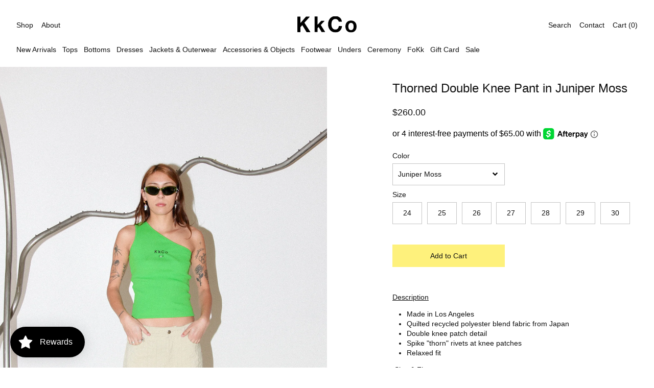

--- FILE ---
content_type: text/html; charset=utf-8
request_url: https://www.kkcostudio.com/products/thorned-double-knee-pant-in-ecru
body_size: 31481
content:
<!DOCTYPE html>
<html lang="en">
<head>
  <meta name="google-site-verification" content="4Q7cijupauJ1S99pyaa5n1xD4vHtuAstvLeU9xmoE4s" />
  <meta name="facebook-domain-verification" content="z02jlqlyhoafh9lrcf4pcczsd0c56e" />
	<meta charset="utf-8">
	<meta name="viewport" content="width=device-width,initial-scale=1,shrink-to-fit=no">
	<link rel="canonical" href="https://www.kkcostudio.com/products/thorned-double-knee-pant-in-ecru">
	
	
	<title>Thorned Double Knee Pant in Juniper Moss
	
	
	
	
	
	&ndash; KkCo</title>
	
	
	<meta name="description" content="Made in Los Angeles Quilted recycled polyester blend fabric from Japan Double knee patch detail Spike &quot;thorn&quot; rivets at knee patches Relaxed fit  Size &amp;amp; Fit Model is 5&#39;7&quot; and wears size 25 Relaxed baggy fit Fits true to size ">	
	
	
	
	<link rel="shortcut icon" href="//www.kkcostudio.com/cdn/shop/files/512_small.png?v=1614288415" type="image/png">
	
	
	<!-- /snippets/social-meta-tags.liquid -->




<meta property="og:site_name" content="KkCo">
<meta property="og:url" content="https://www.kkcostudio.com/products/thorned-double-knee-pant-in-ecru">
<meta property="og:title" content="Thorned Double Knee Pant in Juniper Moss">
<meta property="og:type" content="product">
<meta property="og:description" content="Made in Los Angeles Quilted recycled polyester blend fabric from Japan Double knee patch detail Spike &quot;thorn&quot; rivets at knee patches Relaxed fit  Size &amp;amp; Fit Model is 5&#39;7&quot; and wears size 25 Relaxed baggy fit Fits true to size ">

  <meta property="og:price:amount" content="260.00">
  <meta property="og:price:currency" content="USD">

<meta property="og:image" content="http://www.kkcostudio.com/cdn/shop/files/IMG_2261_ea991366-6134-424d-9568-a4cbc96b8957_1200x1200.jpg?v=1698359513"><meta property="og:image" content="http://www.kkcostudio.com/cdn/shop/files/IMG_2266_1200x1200.jpg?v=1698359568"><meta property="og:image" content="http://www.kkcostudio.com/cdn/shop/files/IMG_2272_1200x1200.jpg?v=1698359568">
<meta property="og:image:secure_url" content="https://www.kkcostudio.com/cdn/shop/files/IMG_2261_ea991366-6134-424d-9568-a4cbc96b8957_1200x1200.jpg?v=1698359513"><meta property="og:image:secure_url" content="https://www.kkcostudio.com/cdn/shop/files/IMG_2266_1200x1200.jpg?v=1698359568"><meta property="og:image:secure_url" content="https://www.kkcostudio.com/cdn/shop/files/IMG_2272_1200x1200.jpg?v=1698359568">


<meta name="twitter:card" content="summary_large_image">
<meta name="twitter:title" content="Thorned Double Knee Pant in Juniper Moss">
<meta name="twitter:description" content="Made in Los Angeles Quilted recycled polyester blend fabric from Japan Double knee patch detail Spike &quot;thorn&quot; rivets at knee patches Relaxed fit  Size &amp;amp; Fit Model is 5&#39;7&quot; and wears size 25 Relaxed baggy fit Fits true to size ">
 	
	
	<script>
    var theme = {
      strings: {
        addToCart: "Add to Cart",
        soldOut: "Sold Out",
        unavailable: "Unavailable",
        regularPrice: "Regular price",
        sale: "On Sale",
        showMore: "Show More",
        showLess: "Show Less",
        addressError: "Error looking up that address",
        addressNoResults: "No results for that address",
        addressQueryLimit: "You have exceeded the Google API usage limit. Consider upgrading to a \u003ca href=\"https:\/\/developers.google.com\/maps\/premium\/usage-limits\"\u003ePremium Plan\u003c\/a\u003e.",
        authError: "There was a problem authenticating your Google Maps account.",
        newWindow: "Opens in a new window.",
        external: "Opens external website.",
        newWindowExternal: "Opens external website in a new window."
      },
      moneyFormat: "${{amount}}"
    }
    //document.documentElement.className = document.documentElement.className.replace('no-js', 'js');
  </script>
  
  <script>window.performance && window.performance.mark && window.performance.mark('shopify.content_for_header.start');</script><meta id="shopify-digital-wallet" name="shopify-digital-wallet" content="/2199191618/digital_wallets/dialog">
<meta name="shopify-checkout-api-token" content="432d56b0b9f85ff9950efb2cc481f533">
<meta id="in-context-paypal-metadata" data-shop-id="2199191618" data-venmo-supported="true" data-environment="production" data-locale="en_US" data-paypal-v4="true" data-currency="USD">
<link rel="alternate" type="application/json+oembed" href="https://www.kkcostudio.com/products/thorned-double-knee-pant-in-ecru.oembed">
<script async="async" src="/checkouts/internal/preloads.js?locale=en-US"></script>
<link rel="preconnect" href="https://shop.app" crossorigin="anonymous">
<script async="async" src="https://shop.app/checkouts/internal/preloads.js?locale=en-US&shop_id=2199191618" crossorigin="anonymous"></script>
<script id="apple-pay-shop-capabilities" type="application/json">{"shopId":2199191618,"countryCode":"US","currencyCode":"USD","merchantCapabilities":["supports3DS"],"merchantId":"gid:\/\/shopify\/Shop\/2199191618","merchantName":"KkCo","requiredBillingContactFields":["postalAddress","email"],"requiredShippingContactFields":["postalAddress","email"],"shippingType":"shipping","supportedNetworks":["visa","masterCard","amex","discover","elo","jcb"],"total":{"type":"pending","label":"KkCo","amount":"1.00"},"shopifyPaymentsEnabled":true,"supportsSubscriptions":true}</script>
<script id="shopify-features" type="application/json">{"accessToken":"432d56b0b9f85ff9950efb2cc481f533","betas":["rich-media-storefront-analytics"],"domain":"www.kkcostudio.com","predictiveSearch":true,"shopId":2199191618,"locale":"en"}</script>
<script>var Shopify = Shopify || {};
Shopify.shop = "kk-co-studio.myshopify.com";
Shopify.locale = "en";
Shopify.currency = {"active":"USD","rate":"1.0"};
Shopify.country = "US";
Shopify.theme = {"name":"Kk Co Studio","id":37026857026,"schema_name":"Kk Co Studio","schema_version":"1.0.0","theme_store_id":796,"role":"main"};
Shopify.theme.handle = "null";
Shopify.theme.style = {"id":null,"handle":null};
Shopify.cdnHost = "www.kkcostudio.com/cdn";
Shopify.routes = Shopify.routes || {};
Shopify.routes.root = "/";</script>
<script type="module">!function(o){(o.Shopify=o.Shopify||{}).modules=!0}(window);</script>
<script>!function(o){function n(){var o=[];function n(){o.push(Array.prototype.slice.apply(arguments))}return n.q=o,n}var t=o.Shopify=o.Shopify||{};t.loadFeatures=n(),t.autoloadFeatures=n()}(window);</script>
<script>
  window.ShopifyPay = window.ShopifyPay || {};
  window.ShopifyPay.apiHost = "shop.app\/pay";
  window.ShopifyPay.redirectState = null;
</script>
<script id="shop-js-analytics" type="application/json">{"pageType":"product"}</script>
<script defer="defer" async type="module" src="//www.kkcostudio.com/cdn/shopifycloud/shop-js/modules/v2/client.init-shop-cart-sync_C5BV16lS.en.esm.js"></script>
<script defer="defer" async type="module" src="//www.kkcostudio.com/cdn/shopifycloud/shop-js/modules/v2/chunk.common_CygWptCX.esm.js"></script>
<script type="module">
  await import("//www.kkcostudio.com/cdn/shopifycloud/shop-js/modules/v2/client.init-shop-cart-sync_C5BV16lS.en.esm.js");
await import("//www.kkcostudio.com/cdn/shopifycloud/shop-js/modules/v2/chunk.common_CygWptCX.esm.js");

  window.Shopify.SignInWithShop?.initShopCartSync?.({"fedCMEnabled":true,"windoidEnabled":true});

</script>
<script>
  window.Shopify = window.Shopify || {};
  if (!window.Shopify.featureAssets) window.Shopify.featureAssets = {};
  window.Shopify.featureAssets['shop-js'] = {"shop-cart-sync":["modules/v2/client.shop-cart-sync_ZFArdW7E.en.esm.js","modules/v2/chunk.common_CygWptCX.esm.js"],"init-fed-cm":["modules/v2/client.init-fed-cm_CmiC4vf6.en.esm.js","modules/v2/chunk.common_CygWptCX.esm.js"],"shop-button":["modules/v2/client.shop-button_tlx5R9nI.en.esm.js","modules/v2/chunk.common_CygWptCX.esm.js"],"shop-cash-offers":["modules/v2/client.shop-cash-offers_DOA2yAJr.en.esm.js","modules/v2/chunk.common_CygWptCX.esm.js","modules/v2/chunk.modal_D71HUcav.esm.js"],"init-windoid":["modules/v2/client.init-windoid_sURxWdc1.en.esm.js","modules/v2/chunk.common_CygWptCX.esm.js"],"shop-toast-manager":["modules/v2/client.shop-toast-manager_ClPi3nE9.en.esm.js","modules/v2/chunk.common_CygWptCX.esm.js"],"init-shop-email-lookup-coordinator":["modules/v2/client.init-shop-email-lookup-coordinator_B8hsDcYM.en.esm.js","modules/v2/chunk.common_CygWptCX.esm.js"],"init-shop-cart-sync":["modules/v2/client.init-shop-cart-sync_C5BV16lS.en.esm.js","modules/v2/chunk.common_CygWptCX.esm.js"],"avatar":["modules/v2/client.avatar_BTnouDA3.en.esm.js"],"pay-button":["modules/v2/client.pay-button_FdsNuTd3.en.esm.js","modules/v2/chunk.common_CygWptCX.esm.js"],"init-customer-accounts":["modules/v2/client.init-customer-accounts_DxDtT_ad.en.esm.js","modules/v2/client.shop-login-button_C5VAVYt1.en.esm.js","modules/v2/chunk.common_CygWptCX.esm.js","modules/v2/chunk.modal_D71HUcav.esm.js"],"init-shop-for-new-customer-accounts":["modules/v2/client.init-shop-for-new-customer-accounts_ChsxoAhi.en.esm.js","modules/v2/client.shop-login-button_C5VAVYt1.en.esm.js","modules/v2/chunk.common_CygWptCX.esm.js","modules/v2/chunk.modal_D71HUcav.esm.js"],"shop-login-button":["modules/v2/client.shop-login-button_C5VAVYt1.en.esm.js","modules/v2/chunk.common_CygWptCX.esm.js","modules/v2/chunk.modal_D71HUcav.esm.js"],"init-customer-accounts-sign-up":["modules/v2/client.init-customer-accounts-sign-up_CPSyQ0Tj.en.esm.js","modules/v2/client.shop-login-button_C5VAVYt1.en.esm.js","modules/v2/chunk.common_CygWptCX.esm.js","modules/v2/chunk.modal_D71HUcav.esm.js"],"shop-follow-button":["modules/v2/client.shop-follow-button_Cva4Ekp9.en.esm.js","modules/v2/chunk.common_CygWptCX.esm.js","modules/v2/chunk.modal_D71HUcav.esm.js"],"checkout-modal":["modules/v2/client.checkout-modal_BPM8l0SH.en.esm.js","modules/v2/chunk.common_CygWptCX.esm.js","modules/v2/chunk.modal_D71HUcav.esm.js"],"lead-capture":["modules/v2/client.lead-capture_Bi8yE_yS.en.esm.js","modules/v2/chunk.common_CygWptCX.esm.js","modules/v2/chunk.modal_D71HUcav.esm.js"],"shop-login":["modules/v2/client.shop-login_D6lNrXab.en.esm.js","modules/v2/chunk.common_CygWptCX.esm.js","modules/v2/chunk.modal_D71HUcav.esm.js"],"payment-terms":["modules/v2/client.payment-terms_CZxnsJam.en.esm.js","modules/v2/chunk.common_CygWptCX.esm.js","modules/v2/chunk.modal_D71HUcav.esm.js"]};
</script>
<script>(function() {
  var isLoaded = false;
  function asyncLoad() {
    if (isLoaded) return;
    isLoaded = true;
    var urls = ["https:\/\/static-us.afterpay.com\/shopify\/afterpay-attract\/afterpay-attract-widget.js?shop=kk-co-studio.myshopify.com","https:\/\/cdn.shopify.com\/s\/files\/1\/0021\/9919\/1618\/t\/9\/assets\/loy_2199191618.js?v=1719517916\u0026shop=kk-co-studio.myshopify.com","\/\/cdn.shopify.com\/proxy\/c43723ea9cd4633c10bc0cf2a7ed03c9c0153ec8350b28806008fa42a16331d9\/api.goaffpro.com\/loader.js?shop=kk-co-studio.myshopify.com\u0026sp-cache-control=cHVibGljLCBtYXgtYWdlPTkwMA"];
    for (var i = 0; i < urls.length; i++) {
      var s = document.createElement('script');
      s.type = 'text/javascript';
      s.async = true;
      s.src = urls[i];
      var x = document.getElementsByTagName('script')[0];
      x.parentNode.insertBefore(s, x);
    }
  };
  if(window.attachEvent) {
    window.attachEvent('onload', asyncLoad);
  } else {
    window.addEventListener('load', asyncLoad, false);
  }
})();</script>
<script id="__st">var __st={"a":2199191618,"offset":-28800,"reqid":"1477c5df-d349-4a6e-95d1-75f7c6d1fd32-1768702361","pageurl":"www.kkcostudio.com\/products\/thorned-double-knee-pant-in-ecru","u":"1d0ba2de58cb","p":"product","rtyp":"product","rid":6988676169794};</script>
<script>window.ShopifyPaypalV4VisibilityTracking = true;</script>
<script id="captcha-bootstrap">!function(){'use strict';const t='contact',e='account',n='new_comment',o=[[t,t],['blogs',n],['comments',n],[t,'customer']],c=[[e,'customer_login'],[e,'guest_login'],[e,'recover_customer_password'],[e,'create_customer']],r=t=>t.map((([t,e])=>`form[action*='/${t}']:not([data-nocaptcha='true']) input[name='form_type'][value='${e}']`)).join(','),a=t=>()=>t?[...document.querySelectorAll(t)].map((t=>t.form)):[];function s(){const t=[...o],e=r(t);return a(e)}const i='password',u='form_key',d=['recaptcha-v3-token','g-recaptcha-response','h-captcha-response',i],f=()=>{try{return window.sessionStorage}catch{return}},m='__shopify_v',_=t=>t.elements[u];function p(t,e,n=!1){try{const o=window.sessionStorage,c=JSON.parse(o.getItem(e)),{data:r}=function(t){const{data:e,action:n}=t;return t[m]||n?{data:e,action:n}:{data:t,action:n}}(c);for(const[e,n]of Object.entries(r))t.elements[e]&&(t.elements[e].value=n);n&&o.removeItem(e)}catch(o){console.error('form repopulation failed',{error:o})}}const l='form_type',E='cptcha';function T(t){t.dataset[E]=!0}const w=window,h=w.document,L='Shopify',v='ce_forms',y='captcha';let A=!1;((t,e)=>{const n=(g='f06e6c50-85a8-45c8-87d0-21a2b65856fe',I='https://cdn.shopify.com/shopifycloud/storefront-forms-hcaptcha/ce_storefront_forms_captcha_hcaptcha.v1.5.2.iife.js',D={infoText:'Protected by hCaptcha',privacyText:'Privacy',termsText:'Terms'},(t,e,n)=>{const o=w[L][v],c=o.bindForm;if(c)return c(t,g,e,D).then(n);var r;o.q.push([[t,g,e,D],n]),r=I,A||(h.body.append(Object.assign(h.createElement('script'),{id:'captcha-provider',async:!0,src:r})),A=!0)});var g,I,D;w[L]=w[L]||{},w[L][v]=w[L][v]||{},w[L][v].q=[],w[L][y]=w[L][y]||{},w[L][y].protect=function(t,e){n(t,void 0,e),T(t)},Object.freeze(w[L][y]),function(t,e,n,w,h,L){const[v,y,A,g]=function(t,e,n){const i=e?o:[],u=t?c:[],d=[...i,...u],f=r(d),m=r(i),_=r(d.filter((([t,e])=>n.includes(e))));return[a(f),a(m),a(_),s()]}(w,h,L),I=t=>{const e=t.target;return e instanceof HTMLFormElement?e:e&&e.form},D=t=>v().includes(t);t.addEventListener('submit',(t=>{const e=I(t);if(!e)return;const n=D(e)&&!e.dataset.hcaptchaBound&&!e.dataset.recaptchaBound,o=_(e),c=g().includes(e)&&(!o||!o.value);(n||c)&&t.preventDefault(),c&&!n&&(function(t){try{if(!f())return;!function(t){const e=f();if(!e)return;const n=_(t);if(!n)return;const o=n.value;o&&e.removeItem(o)}(t);const e=Array.from(Array(32),(()=>Math.random().toString(36)[2])).join('');!function(t,e){_(t)||t.append(Object.assign(document.createElement('input'),{type:'hidden',name:u})),t.elements[u].value=e}(t,e),function(t,e){const n=f();if(!n)return;const o=[...t.querySelectorAll(`input[type='${i}']`)].map((({name:t})=>t)),c=[...d,...o],r={};for(const[a,s]of new FormData(t).entries())c.includes(a)||(r[a]=s);n.setItem(e,JSON.stringify({[m]:1,action:t.action,data:r}))}(t,e)}catch(e){console.error('failed to persist form',e)}}(e),e.submit())}));const S=(t,e)=>{t&&!t.dataset[E]&&(n(t,e.some((e=>e===t))),T(t))};for(const o of['focusin','change'])t.addEventListener(o,(t=>{const e=I(t);D(e)&&S(e,y())}));const B=e.get('form_key'),M=e.get(l),P=B&&M;t.addEventListener('DOMContentLoaded',(()=>{const t=y();if(P)for(const e of t)e.elements[l].value===M&&p(e,B);[...new Set([...A(),...v().filter((t=>'true'===t.dataset.shopifyCaptcha))])].forEach((e=>S(e,t)))}))}(h,new URLSearchParams(w.location.search),n,t,e,['guest_login'])})(!0,!0)}();</script>
<script integrity="sha256-4kQ18oKyAcykRKYeNunJcIwy7WH5gtpwJnB7kiuLZ1E=" data-source-attribution="shopify.loadfeatures" defer="defer" src="//www.kkcostudio.com/cdn/shopifycloud/storefront/assets/storefront/load_feature-a0a9edcb.js" crossorigin="anonymous"></script>
<script crossorigin="anonymous" defer="defer" src="//www.kkcostudio.com/cdn/shopifycloud/storefront/assets/shopify_pay/storefront-65b4c6d7.js?v=20250812"></script>
<script data-source-attribution="shopify.dynamic_checkout.dynamic.init">var Shopify=Shopify||{};Shopify.PaymentButton=Shopify.PaymentButton||{isStorefrontPortableWallets:!0,init:function(){window.Shopify.PaymentButton.init=function(){};var t=document.createElement("script");t.src="https://www.kkcostudio.com/cdn/shopifycloud/portable-wallets/latest/portable-wallets.en.js",t.type="module",document.head.appendChild(t)}};
</script>
<script data-source-attribution="shopify.dynamic_checkout.buyer_consent">
  function portableWalletsHideBuyerConsent(e){var t=document.getElementById("shopify-buyer-consent"),n=document.getElementById("shopify-subscription-policy-button");t&&n&&(t.classList.add("hidden"),t.setAttribute("aria-hidden","true"),n.removeEventListener("click",e))}function portableWalletsShowBuyerConsent(e){var t=document.getElementById("shopify-buyer-consent"),n=document.getElementById("shopify-subscription-policy-button");t&&n&&(t.classList.remove("hidden"),t.removeAttribute("aria-hidden"),n.addEventListener("click",e))}window.Shopify?.PaymentButton&&(window.Shopify.PaymentButton.hideBuyerConsent=portableWalletsHideBuyerConsent,window.Shopify.PaymentButton.showBuyerConsent=portableWalletsShowBuyerConsent);
</script>
<script data-source-attribution="shopify.dynamic_checkout.cart.bootstrap">document.addEventListener("DOMContentLoaded",(function(){function t(){return document.querySelector("shopify-accelerated-checkout-cart, shopify-accelerated-checkout")}if(t())Shopify.PaymentButton.init();else{new MutationObserver((function(e,n){t()&&(Shopify.PaymentButton.init(),n.disconnect())})).observe(document.body,{childList:!0,subtree:!0})}}));
</script>
<script id='scb4127' type='text/javascript' async='' src='https://www.kkcostudio.com/cdn/shopifycloud/privacy-banner/storefront-banner.js'></script><link id="shopify-accelerated-checkout-styles" rel="stylesheet" media="screen" href="https://www.kkcostudio.com/cdn/shopifycloud/portable-wallets/latest/accelerated-checkout-backwards-compat.css" crossorigin="anonymous">
<style id="shopify-accelerated-checkout-cart">
        #shopify-buyer-consent {
  margin-top: 1em;
  display: inline-block;
  width: 100%;
}

#shopify-buyer-consent.hidden {
  display: none;
}

#shopify-subscription-policy-button {
  background: none;
  border: none;
  padding: 0;
  text-decoration: underline;
  font-size: inherit;
  cursor: pointer;
}

#shopify-subscription-policy-button::before {
  box-shadow: none;
}

      </style>

<script>window.performance && window.performance.mark && window.performance.mark('shopify.content_for_header.end');</script>
  
  <link href="//www.kkcostudio.com/cdn/shop/t/9/assets/application.min.css?v=24567960227516692961629923322" rel="stylesheet" type="text/css" media="all" /> 
<!-- BEGIN app block: shopify://apps/klaviyo-email-marketing-sms/blocks/klaviyo-onsite-embed/2632fe16-c075-4321-a88b-50b567f42507 -->












  <script async src="https://static.klaviyo.com/onsite/js/SNttJD/klaviyo.js?company_id=SNttJD"></script>
  <script>!function(){if(!window.klaviyo){window._klOnsite=window._klOnsite||[];try{window.klaviyo=new Proxy({},{get:function(n,i){return"push"===i?function(){var n;(n=window._klOnsite).push.apply(n,arguments)}:function(){for(var n=arguments.length,o=new Array(n),w=0;w<n;w++)o[w]=arguments[w];var t="function"==typeof o[o.length-1]?o.pop():void 0,e=new Promise((function(n){window._klOnsite.push([i].concat(o,[function(i){t&&t(i),n(i)}]))}));return e}}})}catch(n){window.klaviyo=window.klaviyo||[],window.klaviyo.push=function(){var n;(n=window._klOnsite).push.apply(n,arguments)}}}}();</script>

  
    <script id="viewed_product">
      if (item == null) {
        var _learnq = _learnq || [];

        var MetafieldReviews = null
        var MetafieldYotpoRating = null
        var MetafieldYotpoCount = null
        var MetafieldLooxRating = null
        var MetafieldLooxCount = null
        var okendoProduct = null
        var okendoProductReviewCount = null
        var okendoProductReviewAverageValue = null
        try {
          // The following fields are used for Customer Hub recently viewed in order to add reviews.
          // This information is not part of __kla_viewed. Instead, it is part of __kla_viewed_reviewed_items
          MetafieldReviews = {};
          MetafieldYotpoRating = null
          MetafieldYotpoCount = null
          MetafieldLooxRating = null
          MetafieldLooxCount = null

          okendoProduct = null
          // If the okendo metafield is not legacy, it will error, which then requires the new json formatted data
          if (okendoProduct && 'error' in okendoProduct) {
            okendoProduct = null
          }
          okendoProductReviewCount = okendoProduct ? okendoProduct.reviewCount : null
          okendoProductReviewAverageValue = okendoProduct ? okendoProduct.reviewAverageValue : null
        } catch (error) {
          console.error('Error in Klaviyo onsite reviews tracking:', error);
        }

        var item = {
          Name: "Thorned Double Knee Pant in Juniper Moss",
          ProductID: 6988676169794,
          Categories: ["All","Bottoms","New Arrivals"],
          ImageURL: "https://www.kkcostudio.com/cdn/shop/files/IMG_2261_ea991366-6134-424d-9568-a4cbc96b8957_grande.jpg?v=1698359513",
          URL: "https://www.kkcostudio.com/products/thorned-double-knee-pant-in-ecru",
          Brand: "Kk Co Studio",
          Price: "$260.00",
          Value: "260.00",
          CompareAtPrice: "$0.00"
        };
        _learnq.push(['track', 'Viewed Product', item]);
        _learnq.push(['trackViewedItem', {
          Title: item.Name,
          ItemId: item.ProductID,
          Categories: item.Categories,
          ImageUrl: item.ImageURL,
          Url: item.URL,
          Metadata: {
            Brand: item.Brand,
            Price: item.Price,
            Value: item.Value,
            CompareAtPrice: item.CompareAtPrice
          },
          metafields:{
            reviews: MetafieldReviews,
            yotpo:{
              rating: MetafieldYotpoRating,
              count: MetafieldYotpoCount,
            },
            loox:{
              rating: MetafieldLooxRating,
              count: MetafieldLooxCount,
            },
            okendo: {
              rating: okendoProductReviewAverageValue,
              count: okendoProductReviewCount,
            }
          }
        }]);
      }
    </script>
  




  <script>
    window.klaviyoReviewsProductDesignMode = false
  </script>







<!-- END app block --><script src="https://cdn.shopify.com/extensions/019b7fdd-4abb-746d-a2ec-5a81d4393c35/rivo-717/assets/rivo-app-embed.js" type="text/javascript" defer="defer"></script>
<link href="https://monorail-edge.shopifysvc.com" rel="dns-prefetch">
<script>(function(){if ("sendBeacon" in navigator && "performance" in window) {try {var session_token_from_headers = performance.getEntriesByType('navigation')[0].serverTiming.find(x => x.name == '_s').description;} catch {var session_token_from_headers = undefined;}var session_cookie_matches = document.cookie.match(/_shopify_s=([^;]*)/);var session_token_from_cookie = session_cookie_matches && session_cookie_matches.length === 2 ? session_cookie_matches[1] : "";var session_token = session_token_from_headers || session_token_from_cookie || "";function handle_abandonment_event(e) {var entries = performance.getEntries().filter(function(entry) {return /monorail-edge.shopifysvc.com/.test(entry.name);});if (!window.abandonment_tracked && entries.length === 0) {window.abandonment_tracked = true;var currentMs = Date.now();var navigation_start = performance.timing.navigationStart;var payload = {shop_id: 2199191618,url: window.location.href,navigation_start,duration: currentMs - navigation_start,session_token,page_type: "product"};window.navigator.sendBeacon("https://monorail-edge.shopifysvc.com/v1/produce", JSON.stringify({schema_id: "online_store_buyer_site_abandonment/1.1",payload: payload,metadata: {event_created_at_ms: currentMs,event_sent_at_ms: currentMs}}));}}window.addEventListener('pagehide', handle_abandonment_event);}}());</script>
<script id="web-pixels-manager-setup">(function e(e,d,r,n,o){if(void 0===o&&(o={}),!Boolean(null===(a=null===(i=window.Shopify)||void 0===i?void 0:i.analytics)||void 0===a?void 0:a.replayQueue)){var i,a;window.Shopify=window.Shopify||{};var t=window.Shopify;t.analytics=t.analytics||{};var s=t.analytics;s.replayQueue=[],s.publish=function(e,d,r){return s.replayQueue.push([e,d,r]),!0};try{self.performance.mark("wpm:start")}catch(e){}var l=function(){var e={modern:/Edge?\/(1{2}[4-9]|1[2-9]\d|[2-9]\d{2}|\d{4,})\.\d+(\.\d+|)|Firefox\/(1{2}[4-9]|1[2-9]\d|[2-9]\d{2}|\d{4,})\.\d+(\.\d+|)|Chrom(ium|e)\/(9{2}|\d{3,})\.\d+(\.\d+|)|(Maci|X1{2}).+ Version\/(15\.\d+|(1[6-9]|[2-9]\d|\d{3,})\.\d+)([,.]\d+|)( \(\w+\)|)( Mobile\/\w+|) Safari\/|Chrome.+OPR\/(9{2}|\d{3,})\.\d+\.\d+|(CPU[ +]OS|iPhone[ +]OS|CPU[ +]iPhone|CPU IPhone OS|CPU iPad OS)[ +]+(15[._]\d+|(1[6-9]|[2-9]\d|\d{3,})[._]\d+)([._]\d+|)|Android:?[ /-](13[3-9]|1[4-9]\d|[2-9]\d{2}|\d{4,})(\.\d+|)(\.\d+|)|Android.+Firefox\/(13[5-9]|1[4-9]\d|[2-9]\d{2}|\d{4,})\.\d+(\.\d+|)|Android.+Chrom(ium|e)\/(13[3-9]|1[4-9]\d|[2-9]\d{2}|\d{4,})\.\d+(\.\d+|)|SamsungBrowser\/([2-9]\d|\d{3,})\.\d+/,legacy:/Edge?\/(1[6-9]|[2-9]\d|\d{3,})\.\d+(\.\d+|)|Firefox\/(5[4-9]|[6-9]\d|\d{3,})\.\d+(\.\d+|)|Chrom(ium|e)\/(5[1-9]|[6-9]\d|\d{3,})\.\d+(\.\d+|)([\d.]+$|.*Safari\/(?![\d.]+ Edge\/[\d.]+$))|(Maci|X1{2}).+ Version\/(10\.\d+|(1[1-9]|[2-9]\d|\d{3,})\.\d+)([,.]\d+|)( \(\w+\)|)( Mobile\/\w+|) Safari\/|Chrome.+OPR\/(3[89]|[4-9]\d|\d{3,})\.\d+\.\d+|(CPU[ +]OS|iPhone[ +]OS|CPU[ +]iPhone|CPU IPhone OS|CPU iPad OS)[ +]+(10[._]\d+|(1[1-9]|[2-9]\d|\d{3,})[._]\d+)([._]\d+|)|Android:?[ /-](13[3-9]|1[4-9]\d|[2-9]\d{2}|\d{4,})(\.\d+|)(\.\d+|)|Mobile Safari.+OPR\/([89]\d|\d{3,})\.\d+\.\d+|Android.+Firefox\/(13[5-9]|1[4-9]\d|[2-9]\d{2}|\d{4,})\.\d+(\.\d+|)|Android.+Chrom(ium|e)\/(13[3-9]|1[4-9]\d|[2-9]\d{2}|\d{4,})\.\d+(\.\d+|)|Android.+(UC? ?Browser|UCWEB|U3)[ /]?(15\.([5-9]|\d{2,})|(1[6-9]|[2-9]\d|\d{3,})\.\d+)\.\d+|SamsungBrowser\/(5\.\d+|([6-9]|\d{2,})\.\d+)|Android.+MQ{2}Browser\/(14(\.(9|\d{2,})|)|(1[5-9]|[2-9]\d|\d{3,})(\.\d+|))(\.\d+|)|K[Aa][Ii]OS\/(3\.\d+|([4-9]|\d{2,})\.\d+)(\.\d+|)/},d=e.modern,r=e.legacy,n=navigator.userAgent;return n.match(d)?"modern":n.match(r)?"legacy":"unknown"}(),u="modern"===l?"modern":"legacy",c=(null!=n?n:{modern:"",legacy:""})[u],f=function(e){return[e.baseUrl,"/wpm","/b",e.hashVersion,"modern"===e.buildTarget?"m":"l",".js"].join("")}({baseUrl:d,hashVersion:r,buildTarget:u}),m=function(e){var d=e.version,r=e.bundleTarget,n=e.surface,o=e.pageUrl,i=e.monorailEndpoint;return{emit:function(e){var a=e.status,t=e.errorMsg,s=(new Date).getTime(),l=JSON.stringify({metadata:{event_sent_at_ms:s},events:[{schema_id:"web_pixels_manager_load/3.1",payload:{version:d,bundle_target:r,page_url:o,status:a,surface:n,error_msg:t},metadata:{event_created_at_ms:s}}]});if(!i)return console&&console.warn&&console.warn("[Web Pixels Manager] No Monorail endpoint provided, skipping logging."),!1;try{return self.navigator.sendBeacon.bind(self.navigator)(i,l)}catch(e){}var u=new XMLHttpRequest;try{return u.open("POST",i,!0),u.setRequestHeader("Content-Type","text/plain"),u.send(l),!0}catch(e){return console&&console.warn&&console.warn("[Web Pixels Manager] Got an unhandled error while logging to Monorail."),!1}}}}({version:r,bundleTarget:l,surface:e.surface,pageUrl:self.location.href,monorailEndpoint:e.monorailEndpoint});try{o.browserTarget=l,function(e){var d=e.src,r=e.async,n=void 0===r||r,o=e.onload,i=e.onerror,a=e.sri,t=e.scriptDataAttributes,s=void 0===t?{}:t,l=document.createElement("script"),u=document.querySelector("head"),c=document.querySelector("body");if(l.async=n,l.src=d,a&&(l.integrity=a,l.crossOrigin="anonymous"),s)for(var f in s)if(Object.prototype.hasOwnProperty.call(s,f))try{l.dataset[f]=s[f]}catch(e){}if(o&&l.addEventListener("load",o),i&&l.addEventListener("error",i),u)u.appendChild(l);else{if(!c)throw new Error("Did not find a head or body element to append the script");c.appendChild(l)}}({src:f,async:!0,onload:function(){if(!function(){var e,d;return Boolean(null===(d=null===(e=window.Shopify)||void 0===e?void 0:e.analytics)||void 0===d?void 0:d.initialized)}()){var d=window.webPixelsManager.init(e)||void 0;if(d){var r=window.Shopify.analytics;r.replayQueue.forEach((function(e){var r=e[0],n=e[1],o=e[2];d.publishCustomEvent(r,n,o)})),r.replayQueue=[],r.publish=d.publishCustomEvent,r.visitor=d.visitor,r.initialized=!0}}},onerror:function(){return m.emit({status:"failed",errorMsg:"".concat(f," has failed to load")})},sri:function(e){var d=/^sha384-[A-Za-z0-9+/=]+$/;return"string"==typeof e&&d.test(e)}(c)?c:"",scriptDataAttributes:o}),m.emit({status:"loading"})}catch(e){m.emit({status:"failed",errorMsg:(null==e?void 0:e.message)||"Unknown error"})}}})({shopId: 2199191618,storefrontBaseUrl: "https://www.kkcostudio.com",extensionsBaseUrl: "https://extensions.shopifycdn.com/cdn/shopifycloud/web-pixels-manager",monorailEndpoint: "https://monorail-edge.shopifysvc.com/unstable/produce_batch",surface: "storefront-renderer",enabledBetaFlags: ["2dca8a86"],webPixelsConfigList: [{"id":"1519484994","configuration":"{\"accountID\":\"SNttJD\",\"webPixelConfig\":\"eyJlbmFibGVBZGRlZFRvQ2FydEV2ZW50cyI6IHRydWV9\"}","eventPayloadVersion":"v1","runtimeContext":"STRICT","scriptVersion":"524f6c1ee37bacdca7657a665bdca589","type":"APP","apiClientId":123074,"privacyPurposes":["ANALYTICS","MARKETING"],"dataSharingAdjustments":{"protectedCustomerApprovalScopes":["read_customer_address","read_customer_email","read_customer_name","read_customer_personal_data","read_customer_phone"]}},{"id":"932544578","configuration":"{\"shop\":\"kk-co-studio.myshopify.com\",\"cookie_duration\":\"604800\"}","eventPayloadVersion":"v1","runtimeContext":"STRICT","scriptVersion":"a2e7513c3708f34b1f617d7ce88f9697","type":"APP","apiClientId":2744533,"privacyPurposes":["ANALYTICS","MARKETING"],"dataSharingAdjustments":{"protectedCustomerApprovalScopes":["read_customer_address","read_customer_email","read_customer_name","read_customer_personal_data","read_customer_phone"]}},{"id":"161710146","configuration":"{\"pixel_id\":\"324146764933588\",\"pixel_type\":\"facebook_pixel\",\"metaapp_system_user_token\":\"-\"}","eventPayloadVersion":"v1","runtimeContext":"OPEN","scriptVersion":"ca16bc87fe92b6042fbaa3acc2fbdaa6","type":"APP","apiClientId":2329312,"privacyPurposes":["ANALYTICS","MARKETING","SALE_OF_DATA"],"dataSharingAdjustments":{"protectedCustomerApprovalScopes":["read_customer_address","read_customer_email","read_customer_name","read_customer_personal_data","read_customer_phone"]}},{"id":"109838402","eventPayloadVersion":"v1","runtimeContext":"LAX","scriptVersion":"1","type":"CUSTOM","privacyPurposes":["ANALYTICS"],"name":"Google Analytics tag (migrated)"},{"id":"shopify-app-pixel","configuration":"{}","eventPayloadVersion":"v1","runtimeContext":"STRICT","scriptVersion":"0450","apiClientId":"shopify-pixel","type":"APP","privacyPurposes":["ANALYTICS","MARKETING"]},{"id":"shopify-custom-pixel","eventPayloadVersion":"v1","runtimeContext":"LAX","scriptVersion":"0450","apiClientId":"shopify-pixel","type":"CUSTOM","privacyPurposes":["ANALYTICS","MARKETING"]}],isMerchantRequest: false,initData: {"shop":{"name":"KkCo","paymentSettings":{"currencyCode":"USD"},"myshopifyDomain":"kk-co-studio.myshopify.com","countryCode":"US","storefrontUrl":"https:\/\/www.kkcostudio.com"},"customer":null,"cart":null,"checkout":null,"productVariants":[{"price":{"amount":260.0,"currencyCode":"USD"},"product":{"title":"Thorned Double Knee Pant in Juniper Moss","vendor":"Kk Co Studio","id":"6988676169794","untranslatedTitle":"Thorned Double Knee Pant in Juniper Moss","url":"\/products\/thorned-double-knee-pant-in-ecru","type":"Bottoms"},"id":"40520486289474","image":{"src":"\/\/www.kkcostudio.com\/cdn\/shop\/files\/IMG_2261_ea991366-6134-424d-9568-a4cbc96b8957.jpg?v=1698359513"},"sku":"KKCO376-JUNIPERMOSS-24","title":"Juniper Moss \/ 24","untranslatedTitle":"Juniper Moss \/ 24"},{"price":{"amount":260.0,"currencyCode":"USD"},"product":{"title":"Thorned Double Knee Pant in Juniper Moss","vendor":"Kk Co Studio","id":"6988676169794","untranslatedTitle":"Thorned Double Knee Pant in Juniper Moss","url":"\/products\/thorned-double-knee-pant-in-ecru","type":"Bottoms"},"id":"40520486322242","image":{"src":"\/\/www.kkcostudio.com\/cdn\/shop\/files\/IMG_2261_ea991366-6134-424d-9568-a4cbc96b8957.jpg?v=1698359513"},"sku":"KKCO376-JUNIPERMOSS-25","title":"Juniper Moss \/ 25","untranslatedTitle":"Juniper Moss \/ 25"},{"price":{"amount":260.0,"currencyCode":"USD"},"product":{"title":"Thorned Double Knee Pant in Juniper Moss","vendor":"Kk Co Studio","id":"6988676169794","untranslatedTitle":"Thorned Double Knee Pant in Juniper Moss","url":"\/products\/thorned-double-knee-pant-in-ecru","type":"Bottoms"},"id":"40520486355010","image":{"src":"\/\/www.kkcostudio.com\/cdn\/shop\/files\/IMG_2261_ea991366-6134-424d-9568-a4cbc96b8957.jpg?v=1698359513"},"sku":"KKCO376-JUNIPERMOSS-26","title":"Juniper Moss \/ 26","untranslatedTitle":"Juniper Moss \/ 26"},{"price":{"amount":260.0,"currencyCode":"USD"},"product":{"title":"Thorned Double Knee Pant in Juniper Moss","vendor":"Kk Co Studio","id":"6988676169794","untranslatedTitle":"Thorned Double Knee Pant in Juniper Moss","url":"\/products\/thorned-double-knee-pant-in-ecru","type":"Bottoms"},"id":"40520486387778","image":{"src":"\/\/www.kkcostudio.com\/cdn\/shop\/files\/IMG_2261_ea991366-6134-424d-9568-a4cbc96b8957.jpg?v=1698359513"},"sku":"KKCO376-JUNIPERMOSS-27","title":"Juniper Moss \/ 27","untranslatedTitle":"Juniper Moss \/ 27"},{"price":{"amount":260.0,"currencyCode":"USD"},"product":{"title":"Thorned Double Knee Pant in Juniper Moss","vendor":"Kk Co Studio","id":"6988676169794","untranslatedTitle":"Thorned Double Knee Pant in Juniper Moss","url":"\/products\/thorned-double-knee-pant-in-ecru","type":"Bottoms"},"id":"40520486420546","image":{"src":"\/\/www.kkcostudio.com\/cdn\/shop\/files\/IMG_2261_ea991366-6134-424d-9568-a4cbc96b8957.jpg?v=1698359513"},"sku":"KKCO376-JUNIPERMOSS-28","title":"Juniper Moss \/ 28","untranslatedTitle":"Juniper Moss \/ 28"},{"price":{"amount":260.0,"currencyCode":"USD"},"product":{"title":"Thorned Double Knee Pant in Juniper Moss","vendor":"Kk Co Studio","id":"6988676169794","untranslatedTitle":"Thorned Double Knee Pant in Juniper Moss","url":"\/products\/thorned-double-knee-pant-in-ecru","type":"Bottoms"},"id":"40520488484930","image":{"src":"\/\/www.kkcostudio.com\/cdn\/shop\/files\/IMG_2261_ea991366-6134-424d-9568-a4cbc96b8957.jpg?v=1698359513"},"sku":"KKCO376-JUNIPERMOSS-29","title":"Juniper Moss \/ 29","untranslatedTitle":"Juniper Moss \/ 29"},{"price":{"amount":260.0,"currencyCode":"USD"},"product":{"title":"Thorned Double Knee Pant in Juniper Moss","vendor":"Kk Co Studio","id":"6988676169794","untranslatedTitle":"Thorned Double Knee Pant in Juniper Moss","url":"\/products\/thorned-double-knee-pant-in-ecru","type":"Bottoms"},"id":"40520488517698","image":{"src":"\/\/www.kkcostudio.com\/cdn\/shop\/files\/IMG_2261_ea991366-6134-424d-9568-a4cbc96b8957.jpg?v=1698359513"},"sku":"KKCO376-JUNIPERMOSS-30","title":"Juniper Moss \/ 30","untranslatedTitle":"Juniper Moss \/ 30"}],"purchasingCompany":null},},"https://www.kkcostudio.com/cdn","fcfee988w5aeb613cpc8e4bc33m6693e112",{"modern":"","legacy":""},{"shopId":"2199191618","storefrontBaseUrl":"https:\/\/www.kkcostudio.com","extensionBaseUrl":"https:\/\/extensions.shopifycdn.com\/cdn\/shopifycloud\/web-pixels-manager","surface":"storefront-renderer","enabledBetaFlags":"[\"2dca8a86\"]","isMerchantRequest":"false","hashVersion":"fcfee988w5aeb613cpc8e4bc33m6693e112","publish":"custom","events":"[[\"page_viewed\",{}],[\"product_viewed\",{\"productVariant\":{\"price\":{\"amount\":260.0,\"currencyCode\":\"USD\"},\"product\":{\"title\":\"Thorned Double Knee Pant in Juniper Moss\",\"vendor\":\"Kk Co Studio\",\"id\":\"6988676169794\",\"untranslatedTitle\":\"Thorned Double Knee Pant in Juniper Moss\",\"url\":\"\/products\/thorned-double-knee-pant-in-ecru\",\"type\":\"Bottoms\"},\"id\":\"40520486355010\",\"image\":{\"src\":\"\/\/www.kkcostudio.com\/cdn\/shop\/files\/IMG_2261_ea991366-6134-424d-9568-a4cbc96b8957.jpg?v=1698359513\"},\"sku\":\"KKCO376-JUNIPERMOSS-26\",\"title\":\"Juniper Moss \/ 26\",\"untranslatedTitle\":\"Juniper Moss \/ 26\"}}]]"});</script><script>
  window.ShopifyAnalytics = window.ShopifyAnalytics || {};
  window.ShopifyAnalytics.meta = window.ShopifyAnalytics.meta || {};
  window.ShopifyAnalytics.meta.currency = 'USD';
  var meta = {"product":{"id":6988676169794,"gid":"gid:\/\/shopify\/Product\/6988676169794","vendor":"Kk Co Studio","type":"Bottoms","handle":"thorned-double-knee-pant-in-ecru","variants":[{"id":40520486289474,"price":26000,"name":"Thorned Double Knee Pant in Juniper Moss - Juniper Moss \/ 24","public_title":"Juniper Moss \/ 24","sku":"KKCO376-JUNIPERMOSS-24"},{"id":40520486322242,"price":26000,"name":"Thorned Double Knee Pant in Juniper Moss - Juniper Moss \/ 25","public_title":"Juniper Moss \/ 25","sku":"KKCO376-JUNIPERMOSS-25"},{"id":40520486355010,"price":26000,"name":"Thorned Double Knee Pant in Juniper Moss - Juniper Moss \/ 26","public_title":"Juniper Moss \/ 26","sku":"KKCO376-JUNIPERMOSS-26"},{"id":40520486387778,"price":26000,"name":"Thorned Double Knee Pant in Juniper Moss - Juniper Moss \/ 27","public_title":"Juniper Moss \/ 27","sku":"KKCO376-JUNIPERMOSS-27"},{"id":40520486420546,"price":26000,"name":"Thorned Double Knee Pant in Juniper Moss - Juniper Moss \/ 28","public_title":"Juniper Moss \/ 28","sku":"KKCO376-JUNIPERMOSS-28"},{"id":40520488484930,"price":26000,"name":"Thorned Double Knee Pant in Juniper Moss - Juniper Moss \/ 29","public_title":"Juniper Moss \/ 29","sku":"KKCO376-JUNIPERMOSS-29"},{"id":40520488517698,"price":26000,"name":"Thorned Double Knee Pant in Juniper Moss - Juniper Moss \/ 30","public_title":"Juniper Moss \/ 30","sku":"KKCO376-JUNIPERMOSS-30"}],"remote":false},"page":{"pageType":"product","resourceType":"product","resourceId":6988676169794,"requestId":"1477c5df-d349-4a6e-95d1-75f7c6d1fd32-1768702361"}};
  for (var attr in meta) {
    window.ShopifyAnalytics.meta[attr] = meta[attr];
  }
</script>
<script class="analytics">
  (function () {
    var customDocumentWrite = function(content) {
      var jquery = null;

      if (window.jQuery) {
        jquery = window.jQuery;
      } else if (window.Checkout && window.Checkout.$) {
        jquery = window.Checkout.$;
      }

      if (jquery) {
        jquery('body').append(content);
      }
    };

    var hasLoggedConversion = function(token) {
      if (token) {
        return document.cookie.indexOf('loggedConversion=' + token) !== -1;
      }
      return false;
    }

    var setCookieIfConversion = function(token) {
      if (token) {
        var twoMonthsFromNow = new Date(Date.now());
        twoMonthsFromNow.setMonth(twoMonthsFromNow.getMonth() + 2);

        document.cookie = 'loggedConversion=' + token + '; expires=' + twoMonthsFromNow;
      }
    }

    var trekkie = window.ShopifyAnalytics.lib = window.trekkie = window.trekkie || [];
    if (trekkie.integrations) {
      return;
    }
    trekkie.methods = [
      'identify',
      'page',
      'ready',
      'track',
      'trackForm',
      'trackLink'
    ];
    trekkie.factory = function(method) {
      return function() {
        var args = Array.prototype.slice.call(arguments);
        args.unshift(method);
        trekkie.push(args);
        return trekkie;
      };
    };
    for (var i = 0; i < trekkie.methods.length; i++) {
      var key = trekkie.methods[i];
      trekkie[key] = trekkie.factory(key);
    }
    trekkie.load = function(config) {
      trekkie.config = config || {};
      trekkie.config.initialDocumentCookie = document.cookie;
      var first = document.getElementsByTagName('script')[0];
      var script = document.createElement('script');
      script.type = 'text/javascript';
      script.onerror = function(e) {
        var scriptFallback = document.createElement('script');
        scriptFallback.type = 'text/javascript';
        scriptFallback.onerror = function(error) {
                var Monorail = {
      produce: function produce(monorailDomain, schemaId, payload) {
        var currentMs = new Date().getTime();
        var event = {
          schema_id: schemaId,
          payload: payload,
          metadata: {
            event_created_at_ms: currentMs,
            event_sent_at_ms: currentMs
          }
        };
        return Monorail.sendRequest("https://" + monorailDomain + "/v1/produce", JSON.stringify(event));
      },
      sendRequest: function sendRequest(endpointUrl, payload) {
        // Try the sendBeacon API
        if (window && window.navigator && typeof window.navigator.sendBeacon === 'function' && typeof window.Blob === 'function' && !Monorail.isIos12()) {
          var blobData = new window.Blob([payload], {
            type: 'text/plain'
          });

          if (window.navigator.sendBeacon(endpointUrl, blobData)) {
            return true;
          } // sendBeacon was not successful

        } // XHR beacon

        var xhr = new XMLHttpRequest();

        try {
          xhr.open('POST', endpointUrl);
          xhr.setRequestHeader('Content-Type', 'text/plain');
          xhr.send(payload);
        } catch (e) {
          console.log(e);
        }

        return false;
      },
      isIos12: function isIos12() {
        return window.navigator.userAgent.lastIndexOf('iPhone; CPU iPhone OS 12_') !== -1 || window.navigator.userAgent.lastIndexOf('iPad; CPU OS 12_') !== -1;
      }
    };
    Monorail.produce('monorail-edge.shopifysvc.com',
      'trekkie_storefront_load_errors/1.1',
      {shop_id: 2199191618,
      theme_id: 37026857026,
      app_name: "storefront",
      context_url: window.location.href,
      source_url: "//www.kkcostudio.com/cdn/s/trekkie.storefront.cd680fe47e6c39ca5d5df5f0a32d569bc48c0f27.min.js"});

        };
        scriptFallback.async = true;
        scriptFallback.src = '//www.kkcostudio.com/cdn/s/trekkie.storefront.cd680fe47e6c39ca5d5df5f0a32d569bc48c0f27.min.js';
        first.parentNode.insertBefore(scriptFallback, first);
      };
      script.async = true;
      script.src = '//www.kkcostudio.com/cdn/s/trekkie.storefront.cd680fe47e6c39ca5d5df5f0a32d569bc48c0f27.min.js';
      first.parentNode.insertBefore(script, first);
    };
    trekkie.load(
      {"Trekkie":{"appName":"storefront","development":false,"defaultAttributes":{"shopId":2199191618,"isMerchantRequest":null,"themeId":37026857026,"themeCityHash":"1715684432079963009","contentLanguage":"en","currency":"USD","eventMetadataId":"f585aaa1-c238-4822-8aac-86105963cf38"},"isServerSideCookieWritingEnabled":true,"monorailRegion":"shop_domain","enabledBetaFlags":["65f19447"]},"Session Attribution":{},"S2S":{"facebookCapiEnabled":true,"source":"trekkie-storefront-renderer","apiClientId":580111}}
    );

    var loaded = false;
    trekkie.ready(function() {
      if (loaded) return;
      loaded = true;

      window.ShopifyAnalytics.lib = window.trekkie;

      var originalDocumentWrite = document.write;
      document.write = customDocumentWrite;
      try { window.ShopifyAnalytics.merchantGoogleAnalytics.call(this); } catch(error) {};
      document.write = originalDocumentWrite;

      window.ShopifyAnalytics.lib.page(null,{"pageType":"product","resourceType":"product","resourceId":6988676169794,"requestId":"1477c5df-d349-4a6e-95d1-75f7c6d1fd32-1768702361","shopifyEmitted":true});

      var match = window.location.pathname.match(/checkouts\/(.+)\/(thank_you|post_purchase)/)
      var token = match? match[1]: undefined;
      if (!hasLoggedConversion(token)) {
        setCookieIfConversion(token);
        window.ShopifyAnalytics.lib.track("Viewed Product",{"currency":"USD","variantId":40520486289474,"productId":6988676169794,"productGid":"gid:\/\/shopify\/Product\/6988676169794","name":"Thorned Double Knee Pant in Juniper Moss - Juniper Moss \/ 24","price":"260.00","sku":"KKCO376-JUNIPERMOSS-24","brand":"Kk Co Studio","variant":"Juniper Moss \/ 24","category":"Bottoms","nonInteraction":true,"remote":false},undefined,undefined,{"shopifyEmitted":true});
      window.ShopifyAnalytics.lib.track("monorail:\/\/trekkie_storefront_viewed_product\/1.1",{"currency":"USD","variantId":40520486289474,"productId":6988676169794,"productGid":"gid:\/\/shopify\/Product\/6988676169794","name":"Thorned Double Knee Pant in Juniper Moss - Juniper Moss \/ 24","price":"260.00","sku":"KKCO376-JUNIPERMOSS-24","brand":"Kk Co Studio","variant":"Juniper Moss \/ 24","category":"Bottoms","nonInteraction":true,"remote":false,"referer":"https:\/\/www.kkcostudio.com\/products\/thorned-double-knee-pant-in-ecru"});
      }
    });


        var eventsListenerScript = document.createElement('script');
        eventsListenerScript.async = true;
        eventsListenerScript.src = "//www.kkcostudio.com/cdn/shopifycloud/storefront/assets/shop_events_listener-3da45d37.js";
        document.getElementsByTagName('head')[0].appendChild(eventsListenerScript);

})();</script>
  <script>
  if (!window.ga || (window.ga && typeof window.ga !== 'function')) {
    window.ga = function ga() {
      (window.ga.q = window.ga.q || []).push(arguments);
      if (window.Shopify && window.Shopify.analytics && typeof window.Shopify.analytics.publish === 'function') {
        window.Shopify.analytics.publish("ga_stub_called", {}, {sendTo: "google_osp_migration"});
      }
      console.error("Shopify's Google Analytics stub called with:", Array.from(arguments), "\nSee https://help.shopify.com/manual/promoting-marketing/pixels/pixel-migration#google for more information.");
    };
    if (window.Shopify && window.Shopify.analytics && typeof window.Shopify.analytics.publish === 'function') {
      window.Shopify.analytics.publish("ga_stub_initialized", {}, {sendTo: "google_osp_migration"});
    }
  }
</script>
<script
  defer
  src="https://www.kkcostudio.com/cdn/shopifycloud/perf-kit/shopify-perf-kit-3.0.4.min.js"
  data-application="storefront-renderer"
  data-shop-id="2199191618"
  data-render-region="gcp-us-central1"
  data-page-type="product"
  data-theme-instance-id="37026857026"
  data-theme-name="Kk Co Studio"
  data-theme-version="1.0.0"
  data-monorail-region="shop_domain"
  data-resource-timing-sampling-rate="10"
  data-shs="true"
  data-shs-beacon="true"
  data-shs-export-with-fetch="true"
  data-shs-logs-sample-rate="1"
  data-shs-beacon-endpoint="https://www.kkcostudio.com/api/collect"
></script>
</head>
<body id="thorned-double-knee-pant-in-juniper-moss" class="template-product handle-thorned-double-knee-pant-in-ecru preload">
	<a class="visually-hidden skip-link" href="#main">Skip to main content</a>
	<header class="header">
		<div class="header-logo"><a href="https://www.kkcostudio.com"><img alt="KkCo" src="//www.kkcostudio.com/cdn/shop/t/9/assets/logo.svg?v=163559272576666398761557956843" role="img"></a></div>
		<nav role="navigation">
			<div class="header-nav" aria-hidden="false">
				<ul class="header-primary-nav">
					
					
					<li>
						
						<a  href="/collections/all" data-sub="shop" aria-haspopup="true">Shop</a>
						<ul id="shop" class="sub-nav" aria-hidden="true">
							
							<li><a  href="/collections/new-arrivals">New Arrivals</a></li>
							
							<li><a  href="/collections/tops">Tops</a></li>
							
							<li><a  href="/collections/bottoms">Bottoms</a></li>
							
							<li><a  href="/collections/dresses">Dresses</a></li>
							
							<li><a  href="/collections/jackets-outerwear">Jackets &amp; Outerwear</a></li>
							
							<li><a  href="/collections/accessories-objects">Accessories &amp; Objects</a></li>
							
							<li><a  href="/collections/footwear">Footwear</a></li>
							
							<li><a  href="/collections/unders">Unders</a></li>
							
							<li><a  href="/collections/ceremony">Ceremony</a></li>
							
							<li><a  href="/collections/fokk">FoKk</a></li>
							
							<li><a  href="/collections/gift-card">Gift Card</a></li>
							
							<li><a  href="/collections/sale">Sale</a></li>
							
						</ul>
						
					</li>
					
					
					<li>
						
						<a  href="/pages/about">About</a>
						
					</li>
					
				</ul>
				<ul class="header-secondary-nav">
					<li><a href="/search">Search</a></li>
					<li><a href="/pages/contact">Contact</a></li>
					
					
					
					<li><a href="/cart">Cart (0)</a></li>
				</ul>
			</div>
			<ul class="header-mobile-nav" aria-hidden="true">
				<li class="mobile-nav-search"><a href="/search"><img src="//www.kkcostudio.com/cdn/shop/t/9/assets/icon-search.svg?v=55207052019205726801557956881" aria-label="Search"></a></li>
				<li class="mobile-nav-bag"><a href="/cart"><img src="//www.kkcostudio.com/cdn/shop/t/9/assets/icon-bag.svg?v=119834562472991673511557956885" aria-label="Cart"></a></li>			
				<li class="mobile-nav-menu"><a href="#" id="mobile-menu-link"><img src="//www.kkcostudio.com/cdn/shop/t/9/assets/icon-mobile-menu.svg?v=42379728660101794191557956872" aria-label="Mobile Menu" aria-expanded="false" aria-controls="menu"></a></li>
			</ul>	
		</nav>
      <script src="https://www.dwin1.com/19038.js" type="text/javascript" defer="defer"></script>
	</header>
	<div class="mobile-nav" role="navigation" aria-labelledby="mobile-menu-link" aria-hidden="true">
		<ul class="mobile-primary-nav">
			
			
			<li>
				
				<a  href="/collections/all" data-sub="mobile-shop" aria-haspopup="true">Shop</a>
				<ul id="mobile-shop" class="mobile-sub-nav" aria-hidden="true">
					
					<li><a  href="/collections/new-arrivals">New Arrivals</a></li>
					
					<li><a  href="/collections/tops">Tops</a></li>
					
					<li><a  href="/collections/bottoms">Bottoms</a></li>
					
					<li><a  href="/collections/dresses">Dresses</a></li>
					
					<li><a  href="/collections/jackets-outerwear">Jackets &amp; Outerwear</a></li>
					
					<li><a  href="/collections/accessories-objects">Accessories &amp; Objects</a></li>
					
					<li><a  href="/collections/footwear">Footwear</a></li>
					
					<li><a  href="/collections/unders">Unders</a></li>
					
					<li><a  href="/collections/ceremony">Ceremony</a></li>
					
					<li><a  href="/collections/fokk">FoKk</a></li>
					
					<li><a  href="/collections/gift-card">Gift Card</a></li>
					
					<li><a  href="/collections/sale">Sale</a></li>
					
				</ul>
				
			</li>
			
			
			<li>
				
				<a  href="/pages/about">About</a>
				
			</li>
			
		</ul>
	</div>
	<main id="main" role="main" tabindex="-1">
		<div class="container">
			









<div class="product" id="ProductSection-product" data-section-id="product" data-section-type="product" data-enable-history-state="true">
	<div class="product-image">
		<img src="//www.kkcostudio.com/cdn/shop/files/IMG_2261_ea991366-6134-424d-9568-a4cbc96b8957.jpg?v=1698359513" alt="Thorned Double Knee Pant in Juniper Moss" id="ProductPhotoImg">
	</div>
	<div class="product-info">
		<h1 class="product-name">Thorned Double Knee Pant in Juniper Moss</h1>
		
<h6 class="product-price" data-price>
	
	
	<span class="regular-price" data-regular-price>			
	
		
			$260.00
		
	
	</span>
</h6>
		
		<div class="product-options">
			<form method="post" action="/cart/add" id="AddToCartForm" accept-charset="UTF-8" class="shopify-product-form" enctype="multipart/form-data" novalidate="novalidate"><input type="hidden" name="form_type" value="product" /><input type="hidden" name="utf8" value="✓" />
				
					
					<div class="product-option product-option-color">
						<label for="SingleOptionSelector-0">
							Color
						</label>
						<div class="form-select product-select">
							<select class="single-option-selector single-option-selector-product product-form__input" id="SingleOptionSelector-0" data-index="option1">
								
								<option value="Juniper Moss" selected="selected">Juniper Moss</option>
								
							</select>
						</div>
					</div>
					
					<div class="product-option product-option-size">
						<label for="SingleOptionSelector-1">
							Size
						</label>
						<div class="form-select product-select">
							<select class="single-option-selector single-option-selector-product product-form__input" id="SingleOptionSelector-1" data-index="option2">
								
								<option value="24">24</option>
								
								<option value="25">25</option>
								
								<option value="26" selected="selected">26</option>
								
								<option value="27">27</option>
								
								<option value="28">28</option>
								
								<option value="29">29</option>
								
								<option value="30">30</option>
								
							</select>
						</div>
					</div>
					
				

				<select name="id" id="ProductSelect-product" class="product-form__variants no-js">
					
					
					<option disabled="disabled">Juniper Moss / 24 - Sold Out</option>
					
					
					
					<option disabled="disabled">Juniper Moss / 25 - Sold Out</option>
					
					
					
					<option  selected="selected"  value="40520486355010">
						Juniper Moss / 26
					</option>
					
					
					
					<option  value="40520486387778">
						Juniper Moss / 27
					</option>
					
					
					
					<option  value="40520486420546">
						Juniper Moss / 28
					</option>
					
					
					
					<option disabled="disabled">Juniper Moss / 29 - Sold Out</option>
					
					
					
					<option disabled="disabled">Juniper Moss / 30 - Sold Out</option>
					
					
				</select>
				
				<div class="visually-hidden product-quantity">
					<label for="Quantity">quantity</label>
					<input type="number" id="Quantity" name="quantity" value="1" min="1">
				</div>
				
				<div class="product-buttons">
					<button type="submit" name="add" id="AddToCart-product" class="product-cart" >
						<span id="AddToCartText-product">
							
								Add to Cart
							
						</span>
					</button>
				</div>
			<input type="hidden" name="product-id" value="6988676169794" /></form>
			
			<div class="product-restock-notification" aria-hidden="true">				
				<a id="restock-notification-link" class="restock-notification-link" href="#notification-form" aria-controls="restock-notification-form" aria-expanded="false">Notify me when this product is back in stock</a>							
				<div id="restock-notification-form" class="restock-notification-form" aria-hidden="true" aria-labelledby="restock-notification-link">
					<form method="post" action="/contact#contact_form" id="contact_form" accept-charset="UTF-8" class="contact-form"><input type="hidden" name="form_type" value="contact" /><input type="hidden" name="utf8" value="✓" />
						
    					
						
						
						
						<input type="hidden" name="form_type" value="contact">
						<input type="hidden" name="utf8" value="✓">
						<input type="hidden" name="contact[body]" message="" data-restock-notification-message>
						<label for="restock-notification-email">Email Address</label>
						
						<input id="restock-notification-email" type="email" name="contact[email]" placeholder="" value="" tabindex="-1" required>
						
						<input class="button button-small button-black" type="submit" value="Submit" tabindex="-1">
						
					</form>
				</div>
			</div>
		</div>
		<div class="accordion product-accordion" role="tablist">
			<div class="accordion-item">
				<h5 class="accordion-item-label active"><a href="#product-description" id="product-description-tab" role="tab" aria-controls="product-description" aria-selected="true" aria-expanded="true" tabindex="0">Description</a></h5>
				<div id="product-description" class="accordion-item-content active" role="tabpanel" aria-labelledby="product-description-tab" aria-hidden="false">
					<ul>
<li>Made in Los Angeles</li>
<li>Quilted recycled polyester blend fabric from Japan</li>
<li>Double knee patch detail</li>
<li>Spike "thorn" rivets at knee patches</li>
<li>Relaxed fit</li>
</ul>
<p> Size &amp; Fit</p>
<ul>
<li>Model is 5'7" and wears size 25</li>
<li>Relaxed baggy fit<br>
</li>
<li>Fits true to size <br>
</li>
</ul>
				</div>
			</div>
			<div class="accordion-item">
				<h5 class="accordion-item-label"><a href="#product-shiping" id="product-shipping-tab" role="tab" aria-controls="product-shipping" aria-selected="false" aria-expanded="false" tabindex="-1">Shipping</a></h5>
				<div id="product-shipping" class="accordion-item-content" role="tabpanel" aria-labelledby="product-shipping-tab" aria-hidden="true">
					<p>Complimentary ground shipping on all domestic orders. Returns accepted within 7 days of delivery on full price items. All sale items and masks are final sale. International shipping available to select countries.</p>
				</div>
			</div>
			<div class="accordion-item">
				<h5 class="accordion-item-label"><a href="#product-share" id="product-share-tab" role="tab" aria-controls="product-share" aria-selected="false" aria-expanded="false" tabindex="-1">Share</a></h5>
				<div id="product-share" class="accordion-item-content" aria-labelledby="product-share-tab" aria-hidden="true">
					<ul class="product-share" aria-label="Social Sharing Links">
						<li><a href="https://www.facebook.com/sharer/sharer.php?u=https://www.kkcostudio.com/products/thorned-double-knee-pant-in-ecru" target="_blank">Facebook</a></li>
						<li><a href="https://twitter.com/intent/tweet?status=Thorned%20Double%20Knee%20Pant%20in%20Juniper%20Moss%20https://www.kkcostudio.com/products/thorned-double-knee-pant-in-ecru" target="_blank">Twitter</a></li>
						<li><a href="https://pinterest.com/pin/create/button/?url=https://www.kkcostudio.com/products/thorned-double-knee-pant-in-ecru" target="_blank">Pinterest</a></li>
						<li><a href="https://www.tumblr.com/widgets/share/tool?title=Thorned%20Double%20Knee%20Pant%20in%20Juniper%20Moss&url=https://www.kkcostudio.com/products/thorned-double-knee-pant-in-ecru" target="_blank">Tumblr</a></li>
					</ul>
				</div>					
			</div>
		</div>
		
		
		<p class="visually-hidden" data-product-status aria-live="polite" role="status"></p>
	</div>
	
	
	<div class="product-gallery">
		<ul>
			
			<li><img src="//www.kkcostudio.com/cdn/shop/files/IMG_2266.jpg?v=1698359568" alt="Thorned Double Knee Pant in Juniper Moss"></li>
			
			<li><img src="//www.kkcostudio.com/cdn/shop/files/IMG_2272.jpg?v=1698359568" alt="Thorned Double Knee Pant in Juniper Moss"></li>
			
			<li><img src="//www.kkcostudio.com/cdn/shop/files/IMG_2273.jpg?v=1698359568" alt="Thorned Double Knee Pant in Juniper Moss"></li>
			
			<li><img src="//www.kkcostudio.com/cdn/shop/files/IMG_2276_93ebbac6-e378-4afe-8291-84bf818adc19.jpg?v=1698359530" alt="Thorned Double Knee Pant in Juniper Moss"></li>
			
			<li><img src="//www.kkcostudio.com/cdn/shop/files/IMG_2223_dde53bb8-ff78-4059-b23a-6316462d5686.jpg?v=1698359554" alt="Thorned Double Knee Pant in Juniper Moss"></li>
			
		</ul>
	</div>
				
</div>

<div id="shopify-section-recommended-products" class="shopify-section">
<div class="product-recommended">
	<h3 class="product-recommended-header">You May Also Like</h3>
	<div class="product-grid">
		
		
		
		
		
		
		
		
		
		
		
		<div class="product-card">
			<a href="/products/slope-wrap-skirt-in-sky">
				<img src="//www.kkcostudio.com/cdn/shop/files/IMG_2676_720x.jpg?v=1764693985" alt="Slope Wrap Skirt in Sky">
				<h5>Slope Wrap Skirt in Sky</h5>
				<span class="cta">Shop Now</span>
			</a>
		</div>
		
		
		
		
		
		
		
		
		
		
		
		
		
		
		
		
		
		
		
		
		
		
		
		
		
		
		
		
		
		
		
		
		
		
		
		
		
		
		
		
		
		
		
		
		
		
		
		<div class="product-card">
			<a href="/products/slope-wrap-skirt-in-butter">
				<img src="//www.kkcostudio.com/cdn/shop/files/IMG_1639_720x.jpg?v=1764687666" alt="Slope Wrap Skirt in Butter">
				<h5>Slope Wrap Skirt in Butter</h5>
				<span class="cta">Shop Now</span>
			</a>
		</div>
		
		
		
		
		
		
		
		
		
		
		
		
		
		
		
		
		
		
		
		
		
		
		
		<div class="product-card">
			<a href="/products/mineral-dye-sweatpant-in-wine">
				<img src="//www.kkcostudio.com/cdn/shop/files/IMG_0938_720x.jpg?v=1759494924" alt="Mineral Dye Sweatpant in Wine">
				<h5>Mineral Dye Sweatpant in Wine</h5>
				<span class="cta">Shop Now</span>
			</a>
		</div>
		
		
		
		
		
		
		
		<div class="product-card">
			<a href="/products/mineral-dye-sweatpant-in-mud">
				<img src="//www.kkcostudio.com/cdn/shop/files/IMG_0856_ed0d887e-a153-454e-8533-894c058aeaee_720x.jpg?v=1759494068" alt="Mineral Dye Sweatpant in Mud">
				<h5>Mineral Dye Sweatpant in Mud</h5>
				<span class="cta">Shop Now</span>
			</a>
		</div>
		
		
		
	</div>
</div></div>

<script>
  // Template overrides for shop.strings
  theme.productStrings = {
    addToCart: "Add to Cart",
    soldOut: "Sold Out",
    unavailable: "Unavailable"
  }
</script>


<script type="application/json" id="ProductJson-product">
	{"id":6988676169794,"title":"Thorned Double Knee Pant in Juniper Moss","handle":"thorned-double-knee-pant-in-ecru","description":"\u003cul\u003e\n\u003cli\u003eMade in Los Angeles\u003c\/li\u003e\n\u003cli\u003eQuilted recycled polyester blend fabric from Japan\u003c\/li\u003e\n\u003cli\u003eDouble knee patch detail\u003c\/li\u003e\n\u003cli\u003eSpike \"thorn\" rivets at knee patches\u003c\/li\u003e\n\u003cli\u003eRelaxed fit\u003c\/li\u003e\n\u003c\/ul\u003e\n\u003cp\u003e Size \u0026amp; Fit\u003c\/p\u003e\n\u003cul\u003e\n\u003cli\u003eModel is 5'7\" and wears size 25\u003c\/li\u003e\n\u003cli\u003eRelaxed baggy fit\u003cbr\u003e\n\u003c\/li\u003e\n\u003cli\u003eFits true to size \u003cbr\u003e\n\u003c\/li\u003e\n\u003c\/ul\u003e","published_at":"2023-10-27T07:37:56-07:00","created_at":"2023-10-26T15:28:11-07:00","vendor":"Kk Co Studio","type":"Bottoms","tags":["DROP 4"],"price":26000,"price_min":26000,"price_max":26000,"available":true,"price_varies":false,"compare_at_price":null,"compare_at_price_min":0,"compare_at_price_max":0,"compare_at_price_varies":false,"variants":[{"id":40520486289474,"title":"Juniper Moss \/ 24","option1":"Juniper Moss","option2":"24","option3":null,"sku":"KKCO376-JUNIPERMOSS-24","requires_shipping":true,"taxable":true,"featured_image":null,"available":false,"name":"Thorned Double Knee Pant in Juniper Moss - Juniper Moss \/ 24","public_title":"Juniper Moss \/ 24","options":["Juniper Moss","24"],"price":26000,"weight":0,"compare_at_price":null,"inventory_management":"shopify","barcode":null,"requires_selling_plan":false,"selling_plan_allocations":[]},{"id":40520486322242,"title":"Juniper Moss \/ 25","option1":"Juniper Moss","option2":"25","option3":null,"sku":"KKCO376-JUNIPERMOSS-25","requires_shipping":true,"taxable":true,"featured_image":null,"available":false,"name":"Thorned Double Knee Pant in Juniper Moss - Juniper Moss \/ 25","public_title":"Juniper Moss \/ 25","options":["Juniper Moss","25"],"price":26000,"weight":0,"compare_at_price":null,"inventory_management":"shopify","barcode":null,"requires_selling_plan":false,"selling_plan_allocations":[]},{"id":40520486355010,"title":"Juniper Moss \/ 26","option1":"Juniper Moss","option2":"26","option3":null,"sku":"KKCO376-JUNIPERMOSS-26","requires_shipping":true,"taxable":true,"featured_image":null,"available":true,"name":"Thorned Double Knee Pant in Juniper Moss - Juniper Moss \/ 26","public_title":"Juniper Moss \/ 26","options":["Juniper Moss","26"],"price":26000,"weight":0,"compare_at_price":null,"inventory_management":"shopify","barcode":null,"requires_selling_plan":false,"selling_plan_allocations":[]},{"id":40520486387778,"title":"Juniper Moss \/ 27","option1":"Juniper Moss","option2":"27","option3":null,"sku":"KKCO376-JUNIPERMOSS-27","requires_shipping":true,"taxable":true,"featured_image":null,"available":true,"name":"Thorned Double Knee Pant in Juniper Moss - Juniper Moss \/ 27","public_title":"Juniper Moss \/ 27","options":["Juniper Moss","27"],"price":26000,"weight":0,"compare_at_price":null,"inventory_management":"shopify","barcode":null,"requires_selling_plan":false,"selling_plan_allocations":[]},{"id":40520486420546,"title":"Juniper Moss \/ 28","option1":"Juniper Moss","option2":"28","option3":null,"sku":"KKCO376-JUNIPERMOSS-28","requires_shipping":true,"taxable":true,"featured_image":null,"available":true,"name":"Thorned Double Knee Pant in Juniper Moss - Juniper Moss \/ 28","public_title":"Juniper Moss \/ 28","options":["Juniper Moss","28"],"price":26000,"weight":0,"compare_at_price":null,"inventory_management":"shopify","barcode":null,"requires_selling_plan":false,"selling_plan_allocations":[]},{"id":40520488484930,"title":"Juniper Moss \/ 29","option1":"Juniper Moss","option2":"29","option3":null,"sku":"KKCO376-JUNIPERMOSS-29","requires_shipping":true,"taxable":true,"featured_image":null,"available":false,"name":"Thorned Double Knee Pant in Juniper Moss - Juniper Moss \/ 29","public_title":"Juniper Moss \/ 29","options":["Juniper Moss","29"],"price":26000,"weight":0,"compare_at_price":null,"inventory_management":"shopify","barcode":"","requires_selling_plan":false,"selling_plan_allocations":[]},{"id":40520488517698,"title":"Juniper Moss \/ 30","option1":"Juniper Moss","option2":"30","option3":null,"sku":"KKCO376-JUNIPERMOSS-30","requires_shipping":true,"taxable":true,"featured_image":null,"available":false,"name":"Thorned Double Knee Pant in Juniper Moss - Juniper Moss \/ 30","public_title":"Juniper Moss \/ 30","options":["Juniper Moss","30"],"price":26000,"weight":0,"compare_at_price":null,"inventory_management":"shopify","barcode":"","requires_selling_plan":false,"selling_plan_allocations":[]}],"images":["\/\/www.kkcostudio.com\/cdn\/shop\/files\/IMG_2261_ea991366-6134-424d-9568-a4cbc96b8957.jpg?v=1698359513","\/\/www.kkcostudio.com\/cdn\/shop\/files\/IMG_2266.jpg?v=1698359568","\/\/www.kkcostudio.com\/cdn\/shop\/files\/IMG_2272.jpg?v=1698359568","\/\/www.kkcostudio.com\/cdn\/shop\/files\/IMG_2273.jpg?v=1698359568","\/\/www.kkcostudio.com\/cdn\/shop\/files\/IMG_2276_93ebbac6-e378-4afe-8291-84bf818adc19.jpg?v=1698359530","\/\/www.kkcostudio.com\/cdn\/shop\/files\/IMG_2223_dde53bb8-ff78-4059-b23a-6316462d5686.jpg?v=1698359554"],"featured_image":"\/\/www.kkcostudio.com\/cdn\/shop\/files\/IMG_2261_ea991366-6134-424d-9568-a4cbc96b8957.jpg?v=1698359513","options":["Color","Size"],"media":[{"alt":null,"id":23199487393858,"position":1,"preview_image":{"aspect_ratio":0.667,"height":1800,"width":1200,"src":"\/\/www.kkcostudio.com\/cdn\/shop\/files\/IMG_2261_ea991366-6134-424d-9568-a4cbc96b8957.jpg?v=1698359513"},"aspect_ratio":0.667,"height":1800,"media_type":"image","src":"\/\/www.kkcostudio.com\/cdn\/shop\/files\/IMG_2261_ea991366-6134-424d-9568-a4cbc96b8957.jpg?v=1698359513","width":1200},{"alt":null,"id":23199487623234,"position":2,"preview_image":{"aspect_ratio":0.667,"height":1800,"width":1200,"src":"\/\/www.kkcostudio.com\/cdn\/shop\/files\/IMG_2266.jpg?v=1698359568"},"aspect_ratio":0.667,"height":1800,"media_type":"image","src":"\/\/www.kkcostudio.com\/cdn\/shop\/files\/IMG_2266.jpg?v=1698359568","width":1200},{"alt":null,"id":23199487459394,"position":3,"preview_image":{"aspect_ratio":0.667,"height":1800,"width":1200,"src":"\/\/www.kkcostudio.com\/cdn\/shop\/files\/IMG_2272.jpg?v=1698359568"},"aspect_ratio":0.667,"height":1800,"media_type":"image","src":"\/\/www.kkcostudio.com\/cdn\/shop\/files\/IMG_2272.jpg?v=1698359568","width":1200},{"alt":null,"id":23199487524930,"position":4,"preview_image":{"aspect_ratio":0.667,"height":1800,"width":1200,"src":"\/\/www.kkcostudio.com\/cdn\/shop\/files\/IMG_2273.jpg?v=1698359568"},"aspect_ratio":0.667,"height":1800,"media_type":"image","src":"\/\/www.kkcostudio.com\/cdn\/shop\/files\/IMG_2273.jpg?v=1698359568","width":1200},{"alt":null,"id":23199487721538,"position":5,"preview_image":{"aspect_ratio":0.667,"height":1800,"width":1200,"src":"\/\/www.kkcostudio.com\/cdn\/shop\/files\/IMG_2276_93ebbac6-e378-4afe-8291-84bf818adc19.jpg?v=1698359530"},"aspect_ratio":0.667,"height":1800,"media_type":"image","src":"\/\/www.kkcostudio.com\/cdn\/shop\/files\/IMG_2276_93ebbac6-e378-4afe-8291-84bf818adc19.jpg?v=1698359530","width":1200},{"alt":null,"id":23199488311362,"position":6,"preview_image":{"aspect_ratio":0.667,"height":1800,"width":1200,"src":"\/\/www.kkcostudio.com\/cdn\/shop\/files\/IMG_2223_dde53bb8-ff78-4059-b23a-6316462d5686.jpg?v=1698359554"},"aspect_ratio":0.667,"height":1800,"media_type":"image","src":"\/\/www.kkcostudio.com\/cdn\/shop\/files\/IMG_2223_dde53bb8-ff78-4059-b23a-6316462d5686.jpg?v=1698359554","width":1200}],"requires_selling_plan":false,"selling_plan_groups":[],"content":"\u003cul\u003e\n\u003cli\u003eMade in Los Angeles\u003c\/li\u003e\n\u003cli\u003eQuilted recycled polyester blend fabric from Japan\u003c\/li\u003e\n\u003cli\u003eDouble knee patch detail\u003c\/li\u003e\n\u003cli\u003eSpike \"thorn\" rivets at knee patches\u003c\/li\u003e\n\u003cli\u003eRelaxed fit\u003c\/li\u003e\n\u003c\/ul\u003e\n\u003cp\u003e Size \u0026amp; Fit\u003c\/p\u003e\n\u003cul\u003e\n\u003cli\u003eModel is 5'7\" and wears size 25\u003c\/li\u003e\n\u003cli\u003eRelaxed baggy fit\u003cbr\u003e\n\u003c\/li\u003e\n\u003cli\u003eFits true to size \u003cbr\u003e\n\u003c\/li\u003e\n\u003c\/ul\u003e"}
</script>


<script type="application/ld+json">
{
  "@context": "http://schema.org/",
  "@type": "Product",
  "id": "6988676169794",
  "productID": "6988676169794",  
  "name": "Thorned Double Knee Pant in Juniper Moss",
  "url": "https://www.kkcostudio.com/products/thorned-double-knee-pant-in-ecru",
  
    
    "image": [
      "https://www.kkcostudio.com/cdn/shop/files/IMG_2261_ea991366-6134-424d-9568-a4cbc96b8957_1200x.jpg?v=1698359513"
    ],
  
  "description": "Made in Los AngelesQuilted recycled polyester blend fabric from JapanDouble knee patch detailSpike &quot;thorn&quot; rivets at knee patchesRelaxed fit Size &amp;amp; FitModel is 5&#39;7&quot; and wears size 25Relaxed baggy fitFits true to size ",
  
    "sku": "KKCO376-JUNIPERMOSS-26",
  
  "brand": {
    "@type": "Thing",
    "name": "Kk Co Studio"
  },
  
    "offers": [
      
        {
          "@type" : "Offer",
          "availability" : "http://schema.org/InStock",
          "price" : "260.0",
          "priceCurrency" : "USD",
          "url" : "https://www.kkcostudio.com/products/thorned-double-knee-pant-in-ecru?variant=40520486289474",
          "itemOffered" :
          {
              "@type" : "Product",
              
              
                "name" : "Juniper Moss / 24",
              
              
                "sku": "KKCO376-JUNIPERMOSS-24",
              
              
                "weight": {
                  "@type": "QuantitativeValue",
                  
                    "unitCode": "lb",
                  
                  "value": "0.0 lb"
                },
              
              "url": "https://www.kkcostudio.com/products/thorned-double-knee-pant-in-ecru?variant=40520486289474"
          }
        },
      
        {
          "@type" : "Offer",
          "availability" : "http://schema.org/InStock",
          "price" : "260.0",
          "priceCurrency" : "USD",
          "url" : "https://www.kkcostudio.com/products/thorned-double-knee-pant-in-ecru?variant=40520486322242",
          "itemOffered" :
          {
              "@type" : "Product",
              
              
                "name" : "Juniper Moss / 25",
              
              
                "sku": "KKCO376-JUNIPERMOSS-25",
              
              
                "weight": {
                  "@type": "QuantitativeValue",
                  
                    "unitCode": "lb",
                  
                  "value": "0.0 lb"
                },
              
              "url": "https://www.kkcostudio.com/products/thorned-double-knee-pant-in-ecru?variant=40520486322242"
          }
        },
      
        {
          "@type" : "Offer",
          "availability" : "http://schema.org/InStock",
          "price" : "260.0",
          "priceCurrency" : "USD",
          "url" : "https://www.kkcostudio.com/products/thorned-double-knee-pant-in-ecru?variant=40520486355010",
          "itemOffered" :
          {
              "@type" : "Product",
              
              
                "name" : "Juniper Moss / 26",
              
              
                "sku": "KKCO376-JUNIPERMOSS-26",
              
              
                "weight": {
                  "@type": "QuantitativeValue",
                  
                    "unitCode": "lb",
                  
                  "value": "0.0 lb"
                },
              
              "url": "https://www.kkcostudio.com/products/thorned-double-knee-pant-in-ecru?variant=40520486355010"
          }
        },
      
        {
          "@type" : "Offer",
          "availability" : "http://schema.org/InStock",
          "price" : "260.0",
          "priceCurrency" : "USD",
          "url" : "https://www.kkcostudio.com/products/thorned-double-knee-pant-in-ecru?variant=40520486387778",
          "itemOffered" :
          {
              "@type" : "Product",
              
              
                "name" : "Juniper Moss / 27",
              
              
                "sku": "KKCO376-JUNIPERMOSS-27",
              
              
                "weight": {
                  "@type": "QuantitativeValue",
                  
                    "unitCode": "lb",
                  
                  "value": "0.0 lb"
                },
              
              "url": "https://www.kkcostudio.com/products/thorned-double-knee-pant-in-ecru?variant=40520486387778"
          }
        },
      
        {
          "@type" : "Offer",
          "availability" : "http://schema.org/InStock",
          "price" : "260.0",
          "priceCurrency" : "USD",
          "url" : "https://www.kkcostudio.com/products/thorned-double-knee-pant-in-ecru?variant=40520486420546",
          "itemOffered" :
          {
              "@type" : "Product",
              
              
                "name" : "Juniper Moss / 28",
              
              
                "sku": "KKCO376-JUNIPERMOSS-28",
              
              
                "weight": {
                  "@type": "QuantitativeValue",
                  
                    "unitCode": "lb",
                  
                  "value": "0.0 lb"
                },
              
              "url": "https://www.kkcostudio.com/products/thorned-double-knee-pant-in-ecru?variant=40520486420546"
          }
        },
      
        {
          "@type" : "Offer",
          "availability" : "http://schema.org/InStock",
          "price" : "260.0",
          "priceCurrency" : "USD",
          "url" : "https://www.kkcostudio.com/products/thorned-double-knee-pant-in-ecru?variant=40520488484930",
          "itemOffered" :
          {
              "@type" : "Product",
              
              
                "name" : "Juniper Moss / 29",
              
              
                "sku": "KKCO376-JUNIPERMOSS-29",
              
              
                "weight": {
                  "@type": "QuantitativeValue",
                  
                    "unitCode": "lb",
                  
                  "value": "0.0 lb"
                },
              
              "url": "https://www.kkcostudio.com/products/thorned-double-knee-pant-in-ecru?variant=40520488484930"
          }
        },
      
        {
          "@type" : "Offer",
          "availability" : "http://schema.org/InStock",
          "price" : "260.0",
          "priceCurrency" : "USD",
          "url" : "https://www.kkcostudio.com/products/thorned-double-knee-pant-in-ecru?variant=40520488517698",
          "itemOffered" :
          {
              "@type" : "Product",
              
              
                "name" : "Juniper Moss / 30",
              
              
                "sku": "KKCO376-JUNIPERMOSS-30",
              
              
                "weight": {
                  "@type": "QuantitativeValue",
                  
                    "unitCode": "lb",
                  
                  "value": "0.0 lb"
                },
              
              "url": "https://www.kkcostudio.com/products/thorned-double-knee-pant-in-ecru?variant=40520488517698"
          }
        }
      
    ]
  
}
</script>
		</div>
	</main>
	<footer class="footer">
		<div class="footer-row">
			<div class="footer-logo"><a href="https://www.kkcostudio.com"><img alt="KkCo" src="//www.kkcostudio.com/cdn/shop/t/9/assets/logo.svg?v=163559272576666398761557956843" role="img"></a></div>
			<ul class="footer-links">
				
				<li>
					<a href="/pages/help">Help</a>
				</li>
				
				<li>
					<a href="/pages/contact">Contact</a>
				</li>
				
				<li>
					<a href="/pages/stockists">Stockists</a>
				</li>
				
				<li>
					<a href="https://www.instagram.com/kkco/">Instagram</a>
				</li>
				
				<li>
					<a href="https://www.facebook.com/Kk-Co-1876799222613237">Facebook</a>
				</li>
				
				<li>
					<a href="https://www.google.com/maps/place/KkCo/@34.0669685,-118.2371752,15z/data=!4m6!3m5!1s0x80c2c7c1c84edd81:0xf8c03c4be161ff09!8m2!3d34.0669685!4d-118.2371752!16s%2Fg%2F11swqz09wb?entry=ttu">Visit The Store</a>
				</li>
				
			</ul>
			<div class="footer-links-spacer">
				&nbsp;
			</div>
		</div>
		<div id="footer-newsletter" class="footer-row footer-newsletter" aria-hidden="true">			
			<form action="https://kkcostudio.us18.list-manage.com/subscribe/post?u=fcbddbb35d60796a004a97d0c&amp;id=5acbaa10bc" method="post" id="mc-embedded-subscribe-form" name="mc-embedded-subscribe-form" class="validate" novalidate aria-label="Newsletter Form" tabindex="-1">				
				<a class="footer-newsletter-close" href="#" aria-label="Close Newsletter Form" tabindex="-1"><img alt="" src="//www.kkcostudio.com/cdn/shop/t/9/assets/icon-close.svg?v=99825932165529130551557956836"></a>
				<div id="mce-responses">
					<div class="response" id="mce-error-response" style="display: none;"></div>
					<div class="response" id="mce-success-response" style="display: none;"></div>
				</div>
				<div class="footer-newsletter-column">					
					<p class="large">Join the list for exclusive details on products and&nbsp;events</p>
					<p class="privacy-policy">See our <a href="/policies/privacy-policy" tabindex="-1">Privacy Policy</a></p>					
				</div>
				<div class="footer-newsletter-column">
					<div class="mc-field-group">
						<label for="newsletter-email-address" class="visually-hidden">Email Address</label>
						<input type="email" name="EMAIL" placeholder="Email Address" id="newsletter-email-address" class="required email" id="mce-EMAIL" aria-required="true" tabindex="-1">
					</div>
					<!-- real people should not fill this in and expect good things - do not remove this or risk form bot signups-->
					<div style="position: absolute; left: -5000px;" aria-hidden="true">
						<input type="text" name="b_fcbddbb35d60796a004a97d0c_5acbaa10bc" tabindex="-1" value="">
					</div>
					<button type="submit" tabindex="-1">Subscribe</button>
				</div>
			</form>
		</div>
		<div class="footer-row">			
			<div class="footer-newsletter-link">
				<a class="footer-newsletter-open" href="#footer-newsletter" aria-haspopup="true" aria-controls="footer-newsletter">Subscribe to our <u>newsletter</u></a>
			</div>
			<ul class="footer-legal">
				
				<li>
					<a href="/policies/privacy-policy">Privacy Policy</a>
				</li>
				
				<li>
					<a href="/policies/terms-of-service">Terms of Service</a>
				</li>
				
			</ul>
			<div class="footer-copyright">
				© 2026 Kk Co., Inc.—All Rights Reserved
			</div>
		</div>
	</footer>
	
	<script src="//www.kkcostudio.com/cdn/shop/t/9/assets/vendor.min.js?v=145116956809893602591560534438" type="text/javascript"></script>	
	<script src="//www.kkcostudio.com/cdn/shop/t/9/assets/scripts.min.js?v=170583375118519992601561130642" type="text/javascript"></script>
	<!-- ConnectRetarget PowerPixel -->
<script>
var CRConfig = {
    'pixel_prefix':'kkcopowerpixel',
    'init_fb':false,
    'fb_pixel_id':'347955649158075'
};
</script>
<script src='//connectio.s3.amazonaws.com/connect-retarget.js?v=1.1'></script>
<noscript><img height='1' width='1' style='display:none' src='https://www.facebook.com/tr?id=347955649158075&ev=PageView&noscript=1' /></noscript>
<!-- End ConnectRetarget PowerPixel -->
  
    
	
    <!-- Begin Shopify-Afterpay JavaScript Snippet (v1.0.1) -->
    <script type="text/javascript">
      // Liquid variables:
      var afterpay_product = {"id":6988676169794,"title":"Thorned Double Knee Pant in Juniper Moss","handle":"thorned-double-knee-pant-in-ecru","description":"\u003cul\u003e\n\u003cli\u003eMade in Los Angeles\u003c\/li\u003e\n\u003cli\u003eQuilted recycled polyester blend fabric from Japan\u003c\/li\u003e\n\u003cli\u003eDouble knee patch detail\u003c\/li\u003e\n\u003cli\u003eSpike \"thorn\" rivets at knee patches\u003c\/li\u003e\n\u003cli\u003eRelaxed fit\u003c\/li\u003e\n\u003c\/ul\u003e\n\u003cp\u003e Size \u0026amp; Fit\u003c\/p\u003e\n\u003cul\u003e\n\u003cli\u003eModel is 5'7\" and wears size 25\u003c\/li\u003e\n\u003cli\u003eRelaxed baggy fit\u003cbr\u003e\n\u003c\/li\u003e\n\u003cli\u003eFits true to size \u003cbr\u003e\n\u003c\/li\u003e\n\u003c\/ul\u003e","published_at":"2023-10-27T07:37:56-07:00","created_at":"2023-10-26T15:28:11-07:00","vendor":"Kk Co Studio","type":"Bottoms","tags":["DROP 4"],"price":26000,"price_min":26000,"price_max":26000,"available":true,"price_varies":false,"compare_at_price":null,"compare_at_price_min":0,"compare_at_price_max":0,"compare_at_price_varies":false,"variants":[{"id":40520486289474,"title":"Juniper Moss \/ 24","option1":"Juniper Moss","option2":"24","option3":null,"sku":"KKCO376-JUNIPERMOSS-24","requires_shipping":true,"taxable":true,"featured_image":null,"available":false,"name":"Thorned Double Knee Pant in Juniper Moss - Juniper Moss \/ 24","public_title":"Juniper Moss \/ 24","options":["Juniper Moss","24"],"price":26000,"weight":0,"compare_at_price":null,"inventory_management":"shopify","barcode":null,"requires_selling_plan":false,"selling_plan_allocations":[]},{"id":40520486322242,"title":"Juniper Moss \/ 25","option1":"Juniper Moss","option2":"25","option3":null,"sku":"KKCO376-JUNIPERMOSS-25","requires_shipping":true,"taxable":true,"featured_image":null,"available":false,"name":"Thorned Double Knee Pant in Juniper Moss - Juniper Moss \/ 25","public_title":"Juniper Moss \/ 25","options":["Juniper Moss","25"],"price":26000,"weight":0,"compare_at_price":null,"inventory_management":"shopify","barcode":null,"requires_selling_plan":false,"selling_plan_allocations":[]},{"id":40520486355010,"title":"Juniper Moss \/ 26","option1":"Juniper Moss","option2":"26","option3":null,"sku":"KKCO376-JUNIPERMOSS-26","requires_shipping":true,"taxable":true,"featured_image":null,"available":true,"name":"Thorned Double Knee Pant in Juniper Moss - Juniper Moss \/ 26","public_title":"Juniper Moss \/ 26","options":["Juniper Moss","26"],"price":26000,"weight":0,"compare_at_price":null,"inventory_management":"shopify","barcode":null,"requires_selling_plan":false,"selling_plan_allocations":[]},{"id":40520486387778,"title":"Juniper Moss \/ 27","option1":"Juniper Moss","option2":"27","option3":null,"sku":"KKCO376-JUNIPERMOSS-27","requires_shipping":true,"taxable":true,"featured_image":null,"available":true,"name":"Thorned Double Knee Pant in Juniper Moss - Juniper Moss \/ 27","public_title":"Juniper Moss \/ 27","options":["Juniper Moss","27"],"price":26000,"weight":0,"compare_at_price":null,"inventory_management":"shopify","barcode":null,"requires_selling_plan":false,"selling_plan_allocations":[]},{"id":40520486420546,"title":"Juniper Moss \/ 28","option1":"Juniper Moss","option2":"28","option3":null,"sku":"KKCO376-JUNIPERMOSS-28","requires_shipping":true,"taxable":true,"featured_image":null,"available":true,"name":"Thorned Double Knee Pant in Juniper Moss - Juniper Moss \/ 28","public_title":"Juniper Moss \/ 28","options":["Juniper Moss","28"],"price":26000,"weight":0,"compare_at_price":null,"inventory_management":"shopify","barcode":null,"requires_selling_plan":false,"selling_plan_allocations":[]},{"id":40520488484930,"title":"Juniper Moss \/ 29","option1":"Juniper Moss","option2":"29","option3":null,"sku":"KKCO376-JUNIPERMOSS-29","requires_shipping":true,"taxable":true,"featured_image":null,"available":false,"name":"Thorned Double Knee Pant in Juniper Moss - Juniper Moss \/ 29","public_title":"Juniper Moss \/ 29","options":["Juniper Moss","29"],"price":26000,"weight":0,"compare_at_price":null,"inventory_management":"shopify","barcode":"","requires_selling_plan":false,"selling_plan_allocations":[]},{"id":40520488517698,"title":"Juniper Moss \/ 30","option1":"Juniper Moss","option2":"30","option3":null,"sku":"KKCO376-JUNIPERMOSS-30","requires_shipping":true,"taxable":true,"featured_image":null,"available":false,"name":"Thorned Double Knee Pant in Juniper Moss - Juniper Moss \/ 30","public_title":"Juniper Moss \/ 30","options":["Juniper Moss","30"],"price":26000,"weight":0,"compare_at_price":null,"inventory_management":"shopify","barcode":"","requires_selling_plan":false,"selling_plan_allocations":[]}],"images":["\/\/www.kkcostudio.com\/cdn\/shop\/files\/IMG_2261_ea991366-6134-424d-9568-a4cbc96b8957.jpg?v=1698359513","\/\/www.kkcostudio.com\/cdn\/shop\/files\/IMG_2266.jpg?v=1698359568","\/\/www.kkcostudio.com\/cdn\/shop\/files\/IMG_2272.jpg?v=1698359568","\/\/www.kkcostudio.com\/cdn\/shop\/files\/IMG_2273.jpg?v=1698359568","\/\/www.kkcostudio.com\/cdn\/shop\/files\/IMG_2276_93ebbac6-e378-4afe-8291-84bf818adc19.jpg?v=1698359530","\/\/www.kkcostudio.com\/cdn\/shop\/files\/IMG_2223_dde53bb8-ff78-4059-b23a-6316462d5686.jpg?v=1698359554"],"featured_image":"\/\/www.kkcostudio.com\/cdn\/shop\/files\/IMG_2261_ea991366-6134-424d-9568-a4cbc96b8957.jpg?v=1698359513","options":["Color","Size"],"media":[{"alt":null,"id":23199487393858,"position":1,"preview_image":{"aspect_ratio":0.667,"height":1800,"width":1200,"src":"\/\/www.kkcostudio.com\/cdn\/shop\/files\/IMG_2261_ea991366-6134-424d-9568-a4cbc96b8957.jpg?v=1698359513"},"aspect_ratio":0.667,"height":1800,"media_type":"image","src":"\/\/www.kkcostudio.com\/cdn\/shop\/files\/IMG_2261_ea991366-6134-424d-9568-a4cbc96b8957.jpg?v=1698359513","width":1200},{"alt":null,"id":23199487623234,"position":2,"preview_image":{"aspect_ratio":0.667,"height":1800,"width":1200,"src":"\/\/www.kkcostudio.com\/cdn\/shop\/files\/IMG_2266.jpg?v=1698359568"},"aspect_ratio":0.667,"height":1800,"media_type":"image","src":"\/\/www.kkcostudio.com\/cdn\/shop\/files\/IMG_2266.jpg?v=1698359568","width":1200},{"alt":null,"id":23199487459394,"position":3,"preview_image":{"aspect_ratio":0.667,"height":1800,"width":1200,"src":"\/\/www.kkcostudio.com\/cdn\/shop\/files\/IMG_2272.jpg?v=1698359568"},"aspect_ratio":0.667,"height":1800,"media_type":"image","src":"\/\/www.kkcostudio.com\/cdn\/shop\/files\/IMG_2272.jpg?v=1698359568","width":1200},{"alt":null,"id":23199487524930,"position":4,"preview_image":{"aspect_ratio":0.667,"height":1800,"width":1200,"src":"\/\/www.kkcostudio.com\/cdn\/shop\/files\/IMG_2273.jpg?v=1698359568"},"aspect_ratio":0.667,"height":1800,"media_type":"image","src":"\/\/www.kkcostudio.com\/cdn\/shop\/files\/IMG_2273.jpg?v=1698359568","width":1200},{"alt":null,"id":23199487721538,"position":5,"preview_image":{"aspect_ratio":0.667,"height":1800,"width":1200,"src":"\/\/www.kkcostudio.com\/cdn\/shop\/files\/IMG_2276_93ebbac6-e378-4afe-8291-84bf818adc19.jpg?v=1698359530"},"aspect_ratio":0.667,"height":1800,"media_type":"image","src":"\/\/www.kkcostudio.com\/cdn\/shop\/files\/IMG_2276_93ebbac6-e378-4afe-8291-84bf818adc19.jpg?v=1698359530","width":1200},{"alt":null,"id":23199488311362,"position":6,"preview_image":{"aspect_ratio":0.667,"height":1800,"width":1200,"src":"\/\/www.kkcostudio.com\/cdn\/shop\/files\/IMG_2223_dde53bb8-ff78-4059-b23a-6316462d5686.jpg?v=1698359554"},"aspect_ratio":0.667,"height":1800,"media_type":"image","src":"\/\/www.kkcostudio.com\/cdn\/shop\/files\/IMG_2223_dde53bb8-ff78-4059-b23a-6316462d5686.jpg?v=1698359554","width":1200}],"requires_selling_plan":false,"selling_plan_groups":[],"content":"\u003cul\u003e\n\u003cli\u003eMade in Los Angeles\u003c\/li\u003e\n\u003cli\u003eQuilted recycled polyester blend fabric from Japan\u003c\/li\u003e\n\u003cli\u003eDouble knee patch detail\u003c\/li\u003e\n\u003cli\u003eSpike \"thorn\" rivets at knee patches\u003c\/li\u003e\n\u003cli\u003eRelaxed fit\u003c\/li\u003e\n\u003c\/ul\u003e\n\u003cp\u003e Size \u0026amp; Fit\u003c\/p\u003e\n\u003cul\u003e\n\u003cli\u003eModel is 5'7\" and wears size 25\u003c\/li\u003e\n\u003cli\u003eRelaxed baggy fit\u003cbr\u003e\n\u003c\/li\u003e\n\u003cli\u003eFits true to size \u003cbr\u003e\n\u003c\/li\u003e\n\u003c\/ul\u003e"};
      var afterpay_product_variant = {"id":40520486355010,"title":"Juniper Moss \/ 26","option1":"Juniper Moss","option2":"26","option3":null,"sku":"KKCO376-JUNIPERMOSS-26","requires_shipping":true,"taxable":true,"featured_image":null,"available":true,"name":"Thorned Double Knee Pant in Juniper Moss - Juniper Moss \/ 26","public_title":"Juniper Moss \/ 26","options":["Juniper Moss","26"],"price":26000,"weight":0,"compare_at_price":null,"inventory_management":"shopify","barcode":null,"requires_selling_plan":false,"selling_plan_allocations":[]};
      var afterpay_cart_total_price = 0;
    </script>
    <!-- End Shopify-Afterpay JavaScript Snippet (v1.0.1) -->
    
    <!-- Accessibe -->
	<script>(function(){ var s = document.createElement('script'), e = ! document.body ? document.querySelector('head') : document.body; s.src = 'https://acsbapp.com/apps/app/dist/js/app.js'; s.async = true; s.onload = function(){ acsbJS.init({ statementLink : '', footerHtml : '', hideMobile : false, hideTrigger : false, language : 'en', position : 'right', leadColor : '#0433ff', triggerColor : '#0433ff', triggerRadius : '50%', triggerPositionX : 'right', triggerPositionY : 'bottom', triggerIcon : 'wheels', triggerSize : 'small', triggerOffsetX : 20, triggerOffsetY : 20, mobile : { triggerSize : 'small', triggerPositionX : 'right', triggerPositionY : 'center', triggerOffsetX : 10, triggerOffsetY : 0, triggerRadius : '50%' } }); }; e.appendChild(s); }()); </script>
<script>
  
window.addEventListener('load', function() {
var _learnq = window._learnq || [];
function addedToCart() {
  fetch(`${window.location.origin}/cart.js`)
  .then(res => res.clone().json().then(data => {
    var cart = {
      total_price: data.total_price/100,
      $value: data.total_price/100,
      total_discount: data.total_discount,
      original_total_price: data.original_total_price/100,
      items: data.items
    }
    if (item !== 'undefined') {
      cart = Object.assign(cart, item)
    }
    if (klAjax) {
        _learnq.push(['track', 'Added to Cart', cart]);
        klAjax = false;
      }
  }))
};
(function (ns, fetch) {
  ns.fetch = function() {
    const response = fetch.apply(this, arguments);
    response.then(res => {
      if (`${window.location.origin}/cart/add.js`
      	.includes(res.url)) {
        	addedToCart()
      }
    });
    return response
  }
}(window, window.fetch));
var klAjax = true;
var atcButtons = document.querySelectorAll("form[action*='/cart/add'] button[type='submit']");
for (var i = 0; i < atcButtons.length; i++) {
    atcButtons[i].addEventListener("click", function() {
      if (klAjax) {
        _learnq.push(['track', 'Added to Cart', item]);
        klAjax = false;
      }
    })
}
});
    
</script>
<div id="shopify-block-AK2cvU1YxM2RudVVoa__17368511000352060744" class="shopify-block shopify-app-block"><script type="text/javascript">
    window.gfp_customer = {
      id: "",
      email: "",
      first_name: "",
      last_name: ""
    }
</script>

 <script type="text/javascript" async="true" src="/a/goaffpro/loader.js"></script>




</div><div id="shopify-block-AcVdWR1d0ZzhmRUg1e__11560147490181472608" class="shopify-block shopify-app-block"><!-- BEGIN app snippet: rivo-init --><script type="text/javascript" id="rivo-app-embed-init">
  window.Rivo = window.Rivo || {};
  window.Rivo.embedded_version_enabled = true;
  window.Rivo.common = window.Rivo.common || {};
  window.Rivo.common.shop = {
    permanent_domain: 'kk-co-studio.myshopify.com',
    currency: "USD",
    money_format: "${{amount}}",
    id: 2199191618
  };

  window.Rivo.common.template = 'product';
  window.Rivo.common.full_template = 'product';
  window.Rivo.common.cart = {};
  window.Rivo.common.translations = {};
  window.Rivo.global_config = {"asset_urls":{"loy":{"api_js":"https:\/\/cdn.shopify.com\/s\/files\/1\/0194\/1736\/6592\/t\/1\/assets\/ba_rivo_api.js?v=1764090844","lp_js":"https:\/\/cdn.shopify.com\/s\/files\/1\/0194\/1736\/6592\/t\/1\/assets\/ba_rivo_lp.js?v=1764090843","lp_css":"https:\/\/cdn.shopify.com\/s\/files\/1\/0194\/1736\/6592\/t\/1\/assets\/ba_rivo_lp.css?v=1763487440","profile_js":"https:\/\/cdn.shopify.com\/s\/files\/1\/0194\/1736\/6592\/t\/1\/assets\/ba_rivo_profile.js?v=1764090842","profile_css":"https:\/\/cdn.shopify.com\/s\/files\/1\/0194\/1736\/6592\/t\/1\/assets\/ba_rivo_profile.css?v=1765147386","init_js":"https:\/\/cdn.shopify.com\/s\/files\/1\/0194\/1736\/6592\/t\/1\/assets\/ba_loy_init.js?v=1764090841","referrals_js":"https:\/\/cdn.shopify.com\/s\/files\/1\/0194\/1736\/6592\/t\/1\/assets\/ba_loy_referrals.js?v=1764090845","referrals_css":"https:\/\/cdn.shopify.com\/s\/files\/1\/0194\/1736\/6592\/t\/1\/assets\/ba_loy_referrals.css?v=1700287043","widget_js":"https:\/\/cdn.shopify.com\/s\/files\/1\/0037\/2110\/1430\/t\/963\/assets\/ba_loy_widget.js?v=1728252181","widget_css":"https:\/\/cdn.shopify.com\/s\/files\/1\/0194\/1736\/6592\/t\/1\/assets\/ba_loy_widget.css?v=1692840875","page_init_js":"https:\/\/cdn.shopify.com\/s\/files\/1\/0194\/1736\/6592\/t\/1\/assets\/ba_loy_page_init.js?v=1711433130","page_widget_js":"https:\/\/cdn.shopify.com\/s\/files\/1\/0194\/1736\/6592\/t\/1\/assets\/ba_loy_page_widget.js?v=1711432435","page_widget_css":"https:\/\/cdn.shopify.com\/s\/files\/1\/0194\/1736\/6592\/t\/1\/assets\/ba_loy_page.css?v=1693059047","page_preview_js":null,"app_proxy_applications_js":"https:\/\/cdn.shopify.com\/s\/files\/1\/0194\/1736\/6592\/t\/1\/assets\/app_proxy_application.js?v=1708835151"},"forms":{"init_js":"https:\/\/cdn.shopify.com\/s\/files\/1\/0194\/1736\/6592\/t\/1\/assets\/ba_forms_init.js?v=1711433134","widget_js":"https:\/\/cdn.shopify.com\/s\/files\/1\/0194\/1736\/6592\/t\/1\/assets\/ba_forms_widget.js?v=1711433135","forms_css":"https:\/\/cdn.shopify.com\/s\/files\/1\/0194\/1736\/6592\/t\/1\/assets\/ba_forms.css?v=1691714518"},"global":{"helper_js":"https:\/\/cdn.shopify.com\/s\/files\/1\/0194\/1736\/6592\/t\/1\/assets\/ba_tracking.js?v=1764090840"}},"proxy_paths":{"loy":"\/apps\/ba-loy","app_metrics":"\/apps\/ba-loy\/app_metrics"},"aat":["loy"],"pv":false,"sts":false,"bam":true,"batc":false,"fetch_url_to_string":false,"base_money_format":"${{amount}}","online_store_version":1,"loy_js_api_enabled":false,"hide_console_ad":false,"shopify_markets_enabled":false,"google_client_id":"105612801293-i27f7uh4jfd7tajl14hqbqlvd6dr5psc.apps.googleusercontent.com","multipass_v_token":false,"clear_latest_order_cache":false,"shop":{"id":2199191618,"name":"KkCo","domain":"www.kkcostudio.com"},"theme_extension_local_assets":false};

  if (!window.Rivo.global_config.theme_extension_local_assets) {
    window.Rivo.global_config.asset_urls = {
      ...window.Rivo.global_config.asset_urls,
      loy: {
        api_js: 'https://cdn.shopify.com/extensions/019b7fdd-4abb-746d-a2ec-5a81d4393c35/rivo-717/assets/ba_rivo_api.js',
        init_js: 'https://cdn.shopify.com/extensions/019b7fdd-4abb-746d-a2ec-5a81d4393c35/rivo-717/assets/ba_loy_init.js',
        referrals_js: 'https://cdn.shopify.com/extensions/019b7fdd-4abb-746d-a2ec-5a81d4393c35/rivo-717/assets/ba_loy_referrals.js',
        referrals_css: 'https://cdn.shopify.com/extensions/019b7fdd-4abb-746d-a2ec-5a81d4393c35/rivo-717/assets/ba_loy_referrals.css',
        widget_js: 'https://cdn.shopify.com/extensions/019b7fdd-4abb-746d-a2ec-5a81d4393c35/rivo-717/assets/ba_loy_widget.js',
        widget_css: 'https://cdn.shopify.com/extensions/019b7fdd-4abb-746d-a2ec-5a81d4393c35/rivo-717/assets/ba_loy_widget.css',
        page_init_js: 'https://cdn.shopify.com/extensions/019b7fdd-4abb-746d-a2ec-5a81d4393c35/rivo-717/assets/ba_loy_page_init.js',
        page_widget_js: 'https://cdn.shopify.com/extensions/019b7fdd-4abb-746d-a2ec-5a81d4393c35/rivo-717/assets/ba_loy_page_widget.js',
        page_widget_css: 'https://cdn.shopify.com/extensions/019b7fdd-4abb-746d-a2ec-5a81d4393c35/rivo-717/assets/ba_loy_page.css',
        page_preview_js: "/assets/msg/loy_page_preview.js",
        app_proxy_application_js: 'https://cdn.shopify.com/extensions/019b7fdd-4abb-746d-a2ec-5a81d4393c35/rivo-717/assets/app_proxy_application.js',
        lp_js:  'https://cdn.shopify.com/extensions/019b7fdd-4abb-746d-a2ec-5a81d4393c35/rivo-717/assets/ba_rivo_lp.js',
        profile_js: 'https://cdn.shopify.com/extensions/019b7fdd-4abb-746d-a2ec-5a81d4393c35/rivo-717/assets/ba_rivo_profile.js'
      },
      forms: {
        init_js: 'https://cdn.shopify.com/extensions/019b7fdd-4abb-746d-a2ec-5a81d4393c35/rivo-717/assets/ba_forms_init.js',
        widget_js: 'https://cdn.shopify.com/extensions/019b7fdd-4abb-746d-a2ec-5a81d4393c35/rivo-717/assets/ba_forms_widget.js',
        forms_css: 'https://cdn.shopify.com/extensions/019b7fdd-4abb-746d-a2ec-5a81d4393c35/rivo-717/assets/ba_forms.css'
      },
      global: {
        helper_js: 'https://cdn.shopify.com/extensions/019b7fdd-4abb-746d-a2ec-5a81d4393c35/rivo-717/assets/ba_tracking.js'
      }
    };
  }

  
    if (window.Rivo.common.template == 'product'){
      window.Rivo.common.product = {
        id: 6988676169794, price: 26000, handle: "thorned-double-knee-pant-in-ecru", tags: ["DROP 4"],
        available: true, title: "Thorned Double Knee Pant in Juniper Moss", variants: [{"id":40520486289474,"title":"Juniper Moss \/ 24","option1":"Juniper Moss","option2":"24","option3":null,"sku":"KKCO376-JUNIPERMOSS-24","requires_shipping":true,"taxable":true,"featured_image":null,"available":false,"name":"Thorned Double Knee Pant in Juniper Moss - Juniper Moss \/ 24","public_title":"Juniper Moss \/ 24","options":["Juniper Moss","24"],"price":26000,"weight":0,"compare_at_price":null,"inventory_management":"shopify","barcode":null,"requires_selling_plan":false,"selling_plan_allocations":[]},{"id":40520486322242,"title":"Juniper Moss \/ 25","option1":"Juniper Moss","option2":"25","option3":null,"sku":"KKCO376-JUNIPERMOSS-25","requires_shipping":true,"taxable":true,"featured_image":null,"available":false,"name":"Thorned Double Knee Pant in Juniper Moss - Juniper Moss \/ 25","public_title":"Juniper Moss \/ 25","options":["Juniper Moss","25"],"price":26000,"weight":0,"compare_at_price":null,"inventory_management":"shopify","barcode":null,"requires_selling_plan":false,"selling_plan_allocations":[]},{"id":40520486355010,"title":"Juniper Moss \/ 26","option1":"Juniper Moss","option2":"26","option3":null,"sku":"KKCO376-JUNIPERMOSS-26","requires_shipping":true,"taxable":true,"featured_image":null,"available":true,"name":"Thorned Double Knee Pant in Juniper Moss - Juniper Moss \/ 26","public_title":"Juniper Moss \/ 26","options":["Juniper Moss","26"],"price":26000,"weight":0,"compare_at_price":null,"inventory_management":"shopify","barcode":null,"requires_selling_plan":false,"selling_plan_allocations":[]},{"id":40520486387778,"title":"Juniper Moss \/ 27","option1":"Juniper Moss","option2":"27","option3":null,"sku":"KKCO376-JUNIPERMOSS-27","requires_shipping":true,"taxable":true,"featured_image":null,"available":true,"name":"Thorned Double Knee Pant in Juniper Moss - Juniper Moss \/ 27","public_title":"Juniper Moss \/ 27","options":["Juniper Moss","27"],"price":26000,"weight":0,"compare_at_price":null,"inventory_management":"shopify","barcode":null,"requires_selling_plan":false,"selling_plan_allocations":[]},{"id":40520486420546,"title":"Juniper Moss \/ 28","option1":"Juniper Moss","option2":"28","option3":null,"sku":"KKCO376-JUNIPERMOSS-28","requires_shipping":true,"taxable":true,"featured_image":null,"available":true,"name":"Thorned Double Knee Pant in Juniper Moss - Juniper Moss \/ 28","public_title":"Juniper Moss \/ 28","options":["Juniper Moss","28"],"price":26000,"weight":0,"compare_at_price":null,"inventory_management":"shopify","barcode":null,"requires_selling_plan":false,"selling_plan_allocations":[]},{"id":40520488484930,"title":"Juniper Moss \/ 29","option1":"Juniper Moss","option2":"29","option3":null,"sku":"KKCO376-JUNIPERMOSS-29","requires_shipping":true,"taxable":true,"featured_image":null,"available":false,"name":"Thorned Double Knee Pant in Juniper Moss - Juniper Moss \/ 29","public_title":"Juniper Moss \/ 29","options":["Juniper Moss","29"],"price":26000,"weight":0,"compare_at_price":null,"inventory_management":"shopify","barcode":"","requires_selling_plan":false,"selling_plan_allocations":[]},{"id":40520488517698,"title":"Juniper Moss \/ 30","option1":"Juniper Moss","option2":"30","option3":null,"sku":"KKCO376-JUNIPERMOSS-30","requires_shipping":true,"taxable":true,"featured_image":null,"available":false,"name":"Thorned Double Knee Pant in Juniper Moss - Juniper Moss \/ 30","public_title":"Juniper Moss \/ 30","options":["Juniper Moss","30"],"price":26000,"weight":0,"compare_at_price":null,"inventory_management":"shopify","barcode":"","requires_selling_plan":false,"selling_plan_allocations":[]}]
      };
    }
  

  window.Rivo.loy_config = {"brand_theme_settings":{"enabled":true,"button_bg":"#000000","header_bg":"#000000","desc_color":"#737376","icon_color":"#3a3a3a","link_color":"#20124d","visibility":"both","cards_shape":"rounded","hide_widget":false,"launcher_bg":"#000000","mobile_icon":"star","mobile_text":"Rewards","title_color":"#212b36","banner_image":"","desktop_icon":"star","desktop_text":"Rewards","inputs_shape":"rounded","primary_font":"Helvetica","buttons_shape":"rounded","mobile_layout":"icon_with_text","primary_color":"#000000","desktop_layout":"icon_with_text","launcher_shape":"circle","secondary_font":"Helvetica","container_shape":"rounded","mobile_placement":"left","button_text_color":"#ffffff","desktop_placement":"left","header_text_color":"#ffffff","powered_by_hidden":true,"launcher_text_color":"#ffffff","mobile_side_spacing":20,"desktop_side_spacing":20,"panel_order_settings":{"vip":3,"points":1,"referrals":2},"mobile_bottom_spacing":20,"desktop_bottom_spacing":20,"hide_widget_permanently":false,"hide_widget_launcher_on_mobile":false},"launcher_style_settings":{"enabled":true,"button_bg":"#000000","header_bg":"#000000","desc_color":"#737376","icon_color":"#3a3a3a","link_color":"#20124d","visibility":"both","cards_shape":"rounded","hide_widget":false,"launcher_bg":"#000000","mobile_icon":"star","mobile_text":"Rewards","title_color":"#212b36","banner_image":"","desktop_icon":"star","desktop_text":"Rewards","inputs_shape":"rounded","primary_font":"Helvetica","buttons_shape":"rounded","mobile_layout":"icon_with_text","primary_color":"#000000","desktop_layout":"icon_with_text","launcher_shape":"circle","secondary_font":"Helvetica","container_shape":"rounded","mobile_placement":"left","button_text_color":"#ffffff","desktop_placement":"left","header_text_color":"#ffffff","powered_by_hidden":true,"launcher_text_color":"#ffffff","mobile_side_spacing":20,"desktop_side_spacing":20,"panel_order_settings":{"vip":3,"points":1,"referrals":2},"mobile_bottom_spacing":20,"desktop_bottom_spacing":20,"hide_widget_permanently":false,"hide_widget_launcher_on_mobile":false},"points_program_enabled":true,"referral_program_enabled":false,"membership_program_enabled":false,"vip_program_enabled":false,"vip_program_tier_type":"points_earned","vip_program_period":"lifetime","floating_widget_settings":{"enabled":true,"button_bg":"#000000","header_bg":"#000000","desc_color":"#737376","icon_color":"#3a3a3a","link_color":"#20124d","visibility":"both","cards_shape":"rounded","hide_widget":false,"launcher_bg":"#000000","mobile_icon":"star","mobile_text":"Rewards","title_color":"#212b36","banner_image":"","desktop_icon":"star","desktop_text":"Rewards","inputs_shape":"rounded","primary_font":"Helvetica","buttons_shape":"rounded","mobile_layout":"icon_with_text","primary_color":"#000000","desktop_layout":"icon_with_text","launcher_shape":"circle","secondary_font":"Helvetica","container_shape":"rounded","mobile_placement":"left","button_text_color":"#ffffff","desktop_placement":"left","header_text_color":"#ffffff","powered_by_hidden":true,"launcher_text_color":"#ffffff","mobile_side_spacing":20,"desktop_side_spacing":20,"panel_order_settings":{},"mobile_bottom_spacing":20,"desktop_bottom_spacing":20,"hide_widget_permanently":false,"hide_widget_launcher_on_mobile":false,"desktop_launcher_icon":null,"mobile_launcher_icon":null},"widget_custom_icons":{"brand_icon":null,"rewards":null,"ways_to_earn":null,"ways_to_redeem":null},"widget_css":"#baLoySectionWrapper .ba-loy-bg-color {\n  background: linear-gradient(125deg, hsla(0,0%,0%,1), hsla(0,9%,0%,1));\n}\n\n#baLoySectionWrapper .section-panel-wrapper {\n  box-shadow:rgba(0, 0, 0, 0.1) 0px 4px 15px 0px, rgba(0, 0, 0, 0.1) 0px 1px 2px 0px, #000000 0px 2px 0px 0px inset;\n}\n\n\n\n\n.header-main, .header-secondary, .points-expiry-desc {\n\tcolor: #ffffff !important;\n}\n.main-default a.sign-in{\n  color: #20124d !important;\n}\n\n.section-table-piece-detail-items .li-img path {\n  fill: #3a3a3a;\n}\n\n.buttons-icons-detail-image .li-img {\n  fill: #3a3a3a;\n}\n\n#baLoySectionWrapper .loy-button-main{\n    background: #000000;\n    color: #ffffff;\n}\n\n  #baLoySectionWrapper .loy-button-main{\n    color: #ffffff;\n  }\n\n  #baLoySectionWrapper .main-default, #baLoySectionWrapper div.panel-section .head-title,#baLoySectionWrapper body {\n    color: #212b36;\n  }\n\n  #baLoySectionWrapper .section-panel-wrapper .panel-desc, #baLoySectionWrapper .main-default.sign-in-text{\n    color: #737376;\n  }\n\n  #launcher-wrapper{\n    background: #000000;\n  }\n\n#baLoySectionWrapper div.section-bottom{\n  display:none;\n}\n\n.ba-loy-namespace .ba-loy-messenger-frame, #launcher-wrapper{\n  left: 20px;\n  right: auto;\n}\n.ba-loy-namespace .ba-loy-messenger-frame {\n  bottom: 90px;\n}\n#launcher-wrapper{\n  bottom: 20px;\n}\n\n.launcher-text{\n  color: #ffffff !important;\n}\n\n#launcher-wrapper .launcher-desktop { display: block; }\n#launcher-wrapper .launcher-mobile  { display: none;  }\n\n@media (max-device-width: 851px) and (orientation: landscape), (max-width: 500px) {\n  .ba-loy-namespace .ba-loy-messenger-frame{\n    height: 100%;\n    min-height: 100%;\n    bottom: 0;\n    right: 0;\n    left: 0;\n    top: 0;\n    width: 100%;\n    border-radius: 0 !important;\n  }\n  #launcher-wrapper.up{\n    display: none;\n  }\n  #launcher-wrapper{\n    left: 20px;\n    right: auto;\n    bottom: 20px;\n  }\n  #launcher-wrapper .launcher-desktop { display: none;  }\n  #launcher-wrapper .launcher-mobile  { display: block; }\n}\n\n\n\n.ba-loy-circle{border-radius: 30px !important;}\n.ba-loy-rounded{border-radius: 10px !important;}\n.ba-loy-square{border-radius: 0px !important;}\n","domain_name":"loyalty.rivo.io","font_settings":{},"translations":{"vip_perks":"Perks","vip_tiers":"VIP Tiers","general_by":"by","vip_reward":"VIP reward","vip_status":"VIP Status","general_day":"Day","social_like":"Like","social_share":"Share","vip_benefits":"Benefits","general_error":"Hmm, something went wrong, please try again shortly","general_month":"Month","general_point":"Point","general_spend":"you spend","general_spent":"Spent","social_follow":"Follow","tos_expiry_at":"Reward expires on {{expiry_date}}.","vip_tier_desc":"Gain access to exclusive rewards.","general_credit":"Credit","general_points":"Points","general_redeem":"Redeem","general_reward":"reward","vip_tier_spend":"Spend {{amount}}","general_credits":"Credits","general_go_back":"Go back","general_pending":"Pending","general_rewards":"Rewards","general_sign_in":"Sign in","general_sign_up":"Sign up","referrals_title":"Referral Program","review_complete":"Post a product review","survey_complete":"Complete a Survey","general_approved":"Approved","general_share_on":"Share on","general_you_have":"You have","tos_free_product":"Reward only applies to {{product_name}}","acct_creation_btn":"Start Earning","general_cancelled":"Cancelled","general_edit_date":"Edit Date","general_save_date":"Save date","general_show_more":"Show more","general_signed_up":"signed up","member_point_desc":"Earn points and turn these into rewards!","referral_complete":"Complete a Referral","tos_expiry_months":"Expires {{expiry_months}} month(s) after being redeemed.","vip_tier_achieved":"Unlocked {{tier_name}}","vip_tier_added_to":"Added to {{tier_name}}","acct_creation_desc":"Get rewarded for being an awesome customer","general_apply_code":"Apply code","general_share_link":"Share your Personal Link","referrals_email_to":"To","vip_achieved_until":"Achieved until","vip_tier_to_unlock":"to unlock","visitor_point_desc":"Earn points and turn these into rewards!","acct_creation_title":"Join and Earn Rewards","general_reward_show":"Show","member_header_title":"{points}","member_point_header":"Points","referrals_completed":"referrals completed so far","vip_tier_dropped_to":"Fell to {{tier_name}}","vip_tier_on_highest":"You did it! You're on the highest tier 🎉","general_balance_text":"store credit","general_past_rewards":"Past rewards","general_product_page":"product page","general_ways_to_earn":"Ways to earn","general_your_rewards":"Your rewards","referrals_email_send":"Send email","referrals_get_reward":"Get your","referrals_share_link":"Share this link with a friend for them to claim the reward","social_facebook_like":"Like page on Facebook","social_tiktok_follow":"Follow on TikTok","social_twitter_share":"Share link on X","tos_min_order_amount":"Applies to all orders over {{min_order_amount}}.","vip_tier_earn_points":"Earn {{points}} Points","vip_tier_retained_to":"Kept {{tier_name}}","vip_tier_vip_history":"VIP History","visitor_header_title":"Rewards Program","visitor_point_header":"Earn Points","acct_creation_sign_in":"Already a member?","general_cancel_points":"Points canceled","general_no_points_yet":"No Points yet","general_refund_points":"Points refunded","general_sms_subscribe":"Subscribe to SMS","member_header_caption":"Your points","social_facebook_share":"Share link on Facebook","social_twitter_follow":"Follow on X","vip_reward_earned_via":"Earned via {{vip_tier_name}} tier","vip_you_have_achieved":"You've achieved","wallet_pass_subscribe":"Add Wallet Pass","general_cancel_credits":"Credits canceled","general_no_rewards_yet":"No rewards yet","general_place_an_order":"Place an order","general_points_expired":"Points expired","general_refund_credits":"Credits refunded","general_upload_receipt":"Submit a Receipt","general_ways_to_redeem":"Ways to redeem","referrals_claim_reward":"Claim your gift","referrals_code_invalid":"This referral code is invalid","referrals_email_invite":"Refer friends by email","referrals_visitor_desc":"Refer a friend who makes a purchase and both of you will claim rewards.","review_complete_points":"{{points_amount}} Points for every review posted","tos_min_order_quantity":"Minimum {{min_order_quantity}} items required in cart.","visitor_header_caption":"Earn points, save, and unlock exclusive perks","general_birthday_reward":"Celebrate with a reward","general_credits_expired":"Credits expired","general_discount_amount":"points for ${{discount_amount}} off","general_email_subscribe":"Subscribe to Emails","general_expiration_date":"Expiration Date","general_no_activity_yet":"No activity yet","general_placed_an_order":"Placed an order","general_points_activity":"Points History","general_share_via_email":"Share via Email","general_upcoming_reward":"Upcoming reward","general_you_have_points":"You have {{points}} points","membership_order_placed":"Credits earned from placing an order","referrals_email_message":"Message","referrals_invalid_email":"Please enter a valid email address","referrals_referral_code":"Your referral link to share","social_instagram_follow":"Follow on Instagram","tos_apply_to_collection":"Only for products in specific collections.","tos_max_shipping_amount":"Maximum shipping amount of {{max_shipping_amount}}.","vip_tier_no_vip_history":"No VIP membership history yet","general_enter_valid_date":"Please enter a valid date","general_points_for_every":"Points for every","general_uploaded_receipt":"Submitted a Receipt","general_vip_tier_upgrade":"VIP Tier Upgrade Points","referral_complete_points":"{{points_amount}} Points for every referral completed","referrals_call_to_action":"Refer friends and earn","referrals_claimed_reward":"Here's your","referrals_create_account":"Create an Account","referrals_status_blocked":"blocked","referrals_status_pending":"pending","referrals_your_referrals":"Your referrals","general_click_to_see_more":"View My Rewards Account","general_product_purchased":"Product Purchased","general_redeemed_a_reward":"Redeemed a Reward","general_use_discount_code":"Use this discount code on your next order!","gift_card_sync_past_tense":"Gift card sync","referrals_already_visited":"Already visited this page","referrals_general_invalid":"Sorry, looks like this referral is invalid","referrals_referred_reward":"They will get","referrals_referrer_reward":"You will get","general_celebrate_birthday":"Celebrate a birthday","general_how_to_earn_points":"How do I earn Points?","loyalty_page_rewards_title":"Rewards","referrals_no_referrals_yet":"No referrals yet","referrals_progran_disabled":"This referral program is disabled","referrals_status_completed":"completed","review_complete_past_tense":"Posted a product review","survey_complete_past_tense":"Completed a Survey","general_add_product_to_cart":"Add product to cart","general_balance_text_plural":"Credits","general_fallback_first_name":"there","general_not_enough_earnings":"Not enough earnings to redeem","general_were_awarded_points":"were awarded points","activity_table_header_status":"Status","general_manual_points_adjust":"manual points adjustment","referral_complete_past_tense":"Completed a Referral","referrals_similar_ip_invalid":"We are unable to process referrals within the same IP address","store_credit_sync_past_tense":"Store credit sync","vip_tier_orders_placed_count":"Place {{amount}} Orders","general_activate_store_credit":"Activate Store Credit","general_celebrate_anniversary":"Celebrate Loyalty Anniversary","general_punch_card_checkpoint":"Punch Card Checkpoint","general_redeemed_store_credit":"Redeemed Store Credit","loyalty_page_rewards_subtitle":"You have the following rewards ready to use","checkout_ui_redeem_points_desc":"You have {{points}} points! Redeem for discounts on this order.","general_discount_amount_coupon":"${{discount_amount}} off coupon","general_have_not_earned_points":"You haven't earned any Points yet.","membership_page_benefits_title":"Membership Benefits","referrals_email_to_placeholder":"Add a comma-separated list of emails","referrals_name_must_be_present":"Please enter your first name","account_ui_loyalty_status_title":"Welcome, {{first_name}}! You have {{balance}} points","checkout_ui_redeem_points_login":"Log in","checkout_ui_redeem_points_title":"Redeem your points","general_add_points_default_note":"Points granted by points import","general_celebrate_your_birthday":"Let's celebrate your birthday! 🎉 Please give us 30 days notice - otherwise, you'll have to wait another year.","general_please_choose_an_option":"Please choose an option from the","general_redeem_error_max_points":"Exceeded maximum points to spend","general_redeem_error_min_points":"Did not meet minimum points to redeem","loyalty_page_banner_earn_button":"Earn points","loyalty_page_rewards_no_rewards":"No rewards yet","loyalty_page_ways_to_earn_title":"Ways to Earn","referrals_email_already_claimed":"This email has already been claimed","referrals_general_invalid_title":"We're Sorry","social_facebook_like_past_tense":"Liked a page on Facebook","social_tiktok_follow_past_tense":"Followed on TikTok","social_twitter_share_past_tense":"Shared a link on X","loyalty_page_banner_login_button":"Sign In","loyalty_page_upload_receipt_help":"Upload a receipt within the last 30 days to earn points. Please lay the receipt on a flat surface and take a photo from a close distance.","social_facebook_share_past_tense":"Shared a link on Facebook","social_twitter_follow_past_tense":"Followed on X","wallet_pass_subscribe_past_tense":"Added Wallet Pass","account_slideout_home_login_title":"Sign in to manage your account","general_points_for_judgeme_review":"JudgeMe review","loyalty_page_banner_redeem_button":"Redeem Rewards","loyalty_page_subscribe_email_help":"Subscribe to our email list and earn points","loyalty_page_ways_to_redeem_title":"Ways to Redeem","membership_page_benefits_subtitle":"Here's an overview of your membership benefits","referrals_account_already_claimed":"You already have an account. You can invite your friends to win rewards!","vip_tier_products_purchased_count":"Purchase {{amount}} Specific Products","account_ui_loyalty_status_subtitle":"You're on the {{vip_tier_name}} tier","checkout_ui_activate_account_title":"Activate Your Account","checkout_ui_redeemed_rewards_title":"Your rewards","general_reset_removal_default_note":"Existing points removed for points reset from import","loyalty_page_customer_birthday_day":"Day","loyalty_page_upload_receipt_attach":"Attach File","loyalty_page_upload_receipt_button":"Submit Receipt","loyalty_page_ways_to_earn_subtitle":"Earn points by completing these actions","referrals_your_referrals_show_here":"Your referrals will show here.","social_instagram_follow_past_tense":"Followed on Instagram","account_slideout_orders_login_title":"Sign in to view your orders","checkout_ui_points_estimation_title":"Complete this purchase to earn up to {{points}} points","checkout_ui_refer_friends_login_url":"account\/login?return_url=\/account\u0026email={{customer_email}}","general_loyalty_program_and_rewards":"Loyalty Program \u0026 Rewards","general_vip_tier_upgrade_past_tense":"{{tier_name}} Entry Points","general_your_rewards_will_show_here":"Your rewards will show here.","loyalty_page_banner_logged_in_title":"Welcome to the program","loyalty_page_banner_register_button":"Join Now","loyalty_page_explainer_step_1_title":"Signup","loyalty_page_explainer_step_2_title":"Earn","loyalty_page_explainer_step_3_title":"Redeem","loyalty_page_subscribe_email_button":"Subscribe","loyalty_page_upload_receipt_no_file":"Please select a file to upload","loyalty_page_upload_receipt_success":"Thanks! Your receipt will be reviewed shortly","membership_page_banner_login_button":"Sign In","membership_page_banner_login_prefix":"Already a member?","membership_tier_unlocked_past_tense":"Membership Signup","referrals_email_message_placeholder":"Customize your referral message. The referral link will be automatically added.","account_slideout_profile_login_title":"Sign in to manage your profile","checkout_ui_redeem_points_login_desc":"to view your points balance and discover rewards available for redemption.","checkout_ui_redeem_store_credit_desc":"You have ${{store_credit}} in store credit.","loyalty_page_banner_logged_out_title":"Join our Loyalty Program","loyalty_page_customer_birthday_month":"Month","loyalty_page_customer_birthday_title":"Celebrate your birthday","loyalty_page_ways_to_redeem_subtitle":"Redeem points for these rewards","vip_tier_product_ids_purchased_count":"Purchase {{amount}} Specific Products","checkout_ui_cashback_estimation_title":"Complete this purchase to earn up to {{cashback}} in CashBack","checkout_ui_install_wallet_pass_title":"Install our Wallet Pass for Exclusive Offers","checkout_ui_points_estimation_subtext":"Loyalty points can be redeemed for rewards on future purchases. Actual points awarded may differ if other discounts are applied.","checkout_ui_redeem_store_credit_title":"Apply your store credit","checkout_ui_refer_friends_login_title":"Claim your points from this purchase !","general_celebrate_birthday_past_tense":"Celebrated a birthday","account_dashboard_activity_block_title":"Your Activity","account_dashboard_member_card_cta_text":"View Rewards","account_dashboard_referral_block_title":"Refer a friend","general_reset_new_balance_default_note":"Points reset to new balance by points import","loyalty_page_explainer_logged_in_title":"Hi \u003cspan rivo-x-data rivo-x-text=\"$store.customer.first_name\"\u003e\u003c\/span\u003e, you have \u003cstrong\u003e\u003cspan rivo-x-data rivo-x-text=\"$store.customer.pretty_points_tally\"\u003e\u003c\/span\u003e\u003c\/strong\u003e Points","loyalty_page_explainer_step_1_subtitle":"Create an account on our store","loyalty_page_explainer_step_2_subtitle":"Earn points for shopping","loyalty_page_explainer_step_3_subtitle":"Redeem points for discounts","loyalty_page_vip_tiers_logged_in_title":"VIP Tiers","membership_page_explainer_step_1_title":"Signup","membership_page_explainer_step_2_title":"Earn","membership_page_explainer_step_3_title":"Redeem","membership_recurring_signup_past_tense":"Recurring Credit","referrals_advocate_stats_email_claimed":"Claimed","checkout_ui_activate_account_button_url":"\/account\/login?return_url=\/account","checkout_ui_cashback_estimation_subtext":"CashBack can be redeemed for rewards on future purchases. Actual CashBack awarded may differ if other discounts are applied.","loyalty_page_activity_table_header_date":"Date","loyalty_page_activity_table_no_activity":"No activity yet","loyalty_page_explainer_logged_out_title":"How it Works","loyalty_page_vip_tiers_logged_out_title":"VIP Tiers","membership_page_banner_login_button_url":"\/account\/login?return_url=\/account","account_dashboard_member_card_body_title":"You have \u003cstrong\u003e\u003cspan rivo-x-data rivo-x-text=\"$store.customer.pretty_points_tally\"\u003e\u003c\/span\u003e\u003c\/strong\u003e Points","account_ui_loyalty_status_cta_button_url":"\/pages\/loyalty-program","checkout_ui_activate_account_button_text":"Activate Account","checkout_ui_activate_account_description":"Activate your loyalty account to start earning points, tracking rewards, and accessing exclusive member benefits.","checkout_ui_redeem_points_alternate_name":"points","checkout_ui_redeemed_rewards_description":"Your rewards available to use","checkout_ui_redeemed_rewards_login_title":"Log in","checkout_ui_refer_friends_referral_title":"Refer a Friend","general_celebrate_anniversary_past_tense":"Celebrated Loyalty Anniversary","loyalty_page_activity_expiration_warning":"Expiration Date: \u003cspan rivo-x-data rivo-x-text=\"$store.customer.points_expiry\"\u003e\u003c\/span\u003e","loyalty_page_customer_birthday_save_date":"Save Date","loyalty_page_upload_challenge_photo_help":"Upload a challenge photo to earn.","referrals_advocate_stats_email_completed":"Completed","referrals_create_account_to_claim_coupon":"Create an Account to claim your coupon","account_dashboard_referral_block_subtitle":"Give your friends a reward and claim your own when they make a purchase","account_ui_loyalty_status_cta_button_text":"View Rewards","checkout_ui_redeemed_rewards_select_label":"Select a Reward","loyalty_page_activity_table_header_action":"Activity","loyalty_page_banner_logged_in_description":"As a member, you will earn points for shopping","loyalty_page_explainer_logged_in_subtitle":"Here's an overview of your current points balance and recent activity","loyalty_page_vip_tiers_logged_in_subtitle":"You are on the \u003cspan rivo-x-data rivo-x-text=\"$store.customer?.current_vip_tier_info?.tier?.name\"\u003e\u003c\/span\u003e tier","membership_page_banner_add_to_cart_button":"Join Now","membership_page_explainer_step_1_subtitle":"Create an account on our store","membership_page_explainer_step_2_subtitle":"Earn points for shopping","membership_page_explainer_step_3_subtitle":"Redeem points for discounts","account_dashboard_member_card_header_title":"Welcome \u003cspan rivo-x-data rivo-x-text=\"$store.customer?.first_name\"\u003e\u003c\/span\u003e","account_dashboard_vip_tiers_progress_title":"VIP Tier Status","checkout_ui_install_wallet_pass_button_url":"\/#rivo","general_converted_to_credits_external_note":"Converted your points balance to store credit","general_converted_to_credits_internal_note":"Converted from points to store credit","loyalty_page_banner_logged_out_description":"Join for free and begin earning points \u0026 rewards every time you shop.","loyalty_page_upload_challenge_photo_attach":"Attach File","loyalty_page_upload_challenge_photo_button":"Submit Challenge Photo","loyalty_page_vip_tiers_logged_out_subtitle":"Join our VIP loyalty program to unlock exclusive rewards available only to members.","membership_page_activity_table_header_date":"Date","membership_page_activity_table_no_activity":"No activity yet","membership_page_banner_is_subscriber_title":"Welcome to our Membership Program","membership_page_status_is_subscriber_title":"You have an Active Membership","referrals_advocate_stats_email_link_clicks":"Link Clicks","account_dashboard_member_card_body_subtitle":"You're on the \u003cspan rivo-x-data rivo-x-text=\"$store.customer?.current_vip_tier_info?.tier?.name\"\u003e\u003c\/span\u003e tier","account_dashboard_referral_block_share_html":"\u003ca href=\"\/pages\/refer-a-friend\"\u003eEmail your link to friends\u003c\/a\u003e or \u003ca href=\"\/pages\/refer-a-friend?popup_panel=email_stats\"\u003eget your stats\u003c\/a\u003e","checkout_ui_install_wallet_pass_button_text":"Install Wallet Pass","checkout_ui_install_wallet_pass_description":"Unlock exclusive offers and rewards with our Wallet Pass.","checkout_ui_login_notification_banner_title":"Have loyalty discounts or rewards that you'd like to apply?","checkout_ui_refer_friends_login_description":"Log in or register to activate your loyalty account, redeem your points and access your special offers.","loyalty_page_activity_table_header_earnings":"Points","loyalty_page_upload_challenge_photo_no_file":"Please select a file to upload","loyalty_page_upload_challenge_photo_success":"Thanks! Your challenge photo will be reviewed shortly","membership_page_activity_expiration_warning":"Expiration Date: \u003cspan rivo-x-data rivo-x-text=\"$store.customer.points_expiry\"\u003e\u003c\/span\u003e","membership_page_banner_non_subscriber_title":"Join our Membership Program","membership_recurring_anniversary_past_tense":"Membership Anniversary Credits","account_dashboard_unused_rewards_block_title":"Use your rewards","checkout_ui_redeem_incremental_earnings_desc":"How much of your ${{balance}} in balance would you like to redeem?","checkout_ui_refer_friends_login_button_title":"Activate my account","general_order_placed_store_credit_multiplier":"Earn cash back for every $1 spent","loyalty_page_vip_tiers_progress_column_title":"Tier Status","membership_page_activity_table_header_action":"Activity","referrals_advocate_stats_email_unique_visits":"Unique visits from your link","referrals_email_your_friend_has_referred_you":"Your friend has referred you to {{shop_name}}","account_dashboard_vip_tiers_progress_subtitle":"Earn \u003cspan rivo-x-data rivo-x-text=\"$store.customer?.current_vip_tier_info?.next_tier?.formatted_to_spend_or_earn\"\u003e\u003c\/span\u003e points to reach the \u003cspan rivo-x-data rivo-x-text=\"$store.customer?.current_vip_tier_info?.next_tier?.name\"\u003e\u003c\/span\u003e tier.","checkout_ui_login_notification_banner_subtext":"to login to your account","checkout_ui_redeem_incremental_earnings_login":"Log in","checkout_ui_redeem_incremental_earnings_title":"Redeem store balance","checkout_ui_redeem_points_select_custom_label":"{{reward_name}} orders ${{min_order_amount}}+ for {{points_amount}} points","checkout_ui_refer_friends_referral_button_url":"","membership_page_banner_add_to_cart_button_url":"\/membership-add-to-cart","membership_page_cancel_membership_modal_title":"Are you sure you want to cancel your membership?","membership_page_explainer_is_subscriber_title":"Hi \u003cspan rivo-x-data=\"{ username: $store.customer.first_name || 'there' }\" rivo-x-text=\"username\"\u003e\u003c\/span\u003e, you have \u003cstrong\u003e\u003cspan rivo-x-data rivo-x-text=\"$store.customer.pretty_credits_tally\"\u003e\u003c\/span\u003e\u003c\/strong\u003e in Store Credit","membership_page_status_is_subscriber_subtitle":"You will be charged next on \u003cspan rivo-x-data rivo-x-text=\"$store.customer?.membership?.pretty_next_charge_date\"\u003e\u003c\/span\u003e","referrals_email_checkout_out_and_claim_reward":"Check out the referral link and claim a free reward.","account_dashboard_rewards_progress_block_title":"Earn more rewards","checkout_ui_redeem_points_select_discount_desc":"Please select a discount","checkout_ui_redeemed_rewards_login_description":"to view your rewards available to use.","checkout_ui_refer_friends_referral_description":"Share your referral link with friends and earn rewards each time a new friend makes a purchase.","membership_page_activity_table_header_earnings":"Points","membership_page_cancel_membership_modal_button":"Yes, Cancel my Membership","membership_page_explainer_non_subscriber_title":"How it Works","account_dashboard_unused_rewards_block_subtitle":"Use your previously redeemed rewards:","checkout_ui_login_notification_banner_link_text":"Click here","checkout_ui_redeem_points_select_discount_label":"Select Discount","checkout_ui_redeemed_rewards_select_description":"Please select a reward","checkout_ui_refer_friends_referral_button_title":"Refer a Friend","loyalty_page_vip_tiers_progress_column_subtitle":"Earn \u003cspan rivo-x-data rivo-x-text=\"$store.customer?.current_vip_tier_info?.next_tier?.formatted_to_spend_or_earn\"\u003e\u003c\/span\u003e points to reach the \u003cspan rivo-x-data rivo-x-text=\"$store.customer?.current_vip_tier_info?.next_tier?.name\"\u003e\u003c\/span\u003e tier.","membership_page_status_update_payment_link_text":"Update Payment Method","referrals_advocate_stats_email_no_referrals_yet":"No referrals yet.","account_dashboard_unused_rewards_block_date_text":"Redeemed on: {{date}}","membership_page_banner_is_subscriber_description":"You'v unlocked exclusive savings, rewards \u0026 VIP access.","membership_page_explainer_is_subscriber_subtitle":"Here's an overview of your current credits balance and recent activity","account_dashboard_referral_block_copy_button_text":"Copy","account_dashboard_rewards_progress_block_subtitle":"Earn another \u003cspan rivo-x-data rivo-x-text=\"$store.customer.pretty_points_amount_to_next_reward\"\u003e\u003c\/span\u003e points to unlock a \u003cspan rivo-x-data rivo-x-text=\"$store.customer.next_reward?.name\"\u003e\u003c\/span\u003e reward\u003c\/p\u003e","account_dashboard_unused_rewards_block_no_rewards":"No rewards yet","checkout_ui_redeem_store_credit_apply_button_text":"Apply Store Credit","membership_page_banner_non_subscriber_description":"Unlock exclusive savings, rewards \u0026 VIP access.","membership_page_update_payment_method_modal_title":"Update Payment Method","checkout_ui_redeem_incremental_earnings_login_desc":"to view your balance.","membership_page_status_cancel_membership_link_text":"Cancel","checkout_ui_refer_friends_referral_text_field_label":"Your referral link","membership_page_cancel_membership_modal_description":"We'd hate to see you leave. Your membership includes exclusive benefits that you'll lose access to immediately.","checkout_ui_cashback_estimation_title_usd_to_currency":"Complete this purchase to earn up to {{cashback_usd_to_currency}} in CashBack","referrals_advocate_stats_email_friends_order_verified":"Friends order was verified","referrals_advocate_stats_email_referral_link_to_share":"Here's your referral link to share with friends.","referrals_advocate_stats_email_friend_claimed_discount":"Friend claimed discount","account_dashboard_vip_tiers_progress_completed_subtitle":"Congrats! You've reached the highest tier.","checkout_ui_cashback_estimation_subtext_usd_to_currency":"CashBack can be redeemed for rewards on future purchases. Actual CashBack awarded may differ if other discounts are applied.","checkout_ui_post_purchase_account_activation_button_url":"\/account\/login?return_url=\/account","membership_page_update_payment_method_modal_description":"We've sent you an email to update your payment method. Please check your inbox and follow the instructions.","checkout_ui_redeem_incremental_earnings_form_input_label":"Earnings amount","checkout_ui_redeem_incremental_discount_code_change_error":"{{code}} couldn't be used with your existing discounts.","checkout_ui_redeem_incremental_earnings_form_submit_button":"Redeem","checkout_ui_redeem_points_not_enough_points_banner_message":"You're {{points_amount}} points away from a reward","account_dashboard_rewards_progress_block_completed_subtitle":"Keep earning points to unlock more rewards","checkout_ui_redeem_incremental_earnings_desc_usd_to_currency":"You have {{formatted_credits_tally_usd_to_currency}}) in store credit to redeem (subject to FX rates at time of redemption)"},"custom_css":null,"ways_to_earn":[{"id":247111,"title":"Sign up","status":"active","name":null,"trigger":"customer_member_enabled","points_amount":100,"credits_amount":0.0,"balance_amount":100,"description":null,"url":null,"button_text":null,"pretty_earnings_text":"100 Points","card_click_method":null,"hidden_from_ui":false,"multi_balance_settings_by_tiers":{},"multipliers":[],"currency_base_amount":1,"points_type":"fixed"},{"id":247112,"title":"Place an order","status":"active","name":null,"trigger":"order_placed","points_amount":1,"credits_amount":0.0,"balance_amount":1,"description":"Earn cash back for every $1 spent","url":null,"button_text":null,"pretty_earnings_text":"1 Points","card_click_method":null,"hidden_from_ui":false,"multi_balance_settings_by_tiers":{},"multipliers":[],"currency_base_amount":1,"points_type":"multiplier"},{"id":247113,"title":"Celebrate a birthday","status":"active","name":null,"trigger":"customer_birthday","points_amount":250,"credits_amount":0.0,"balance_amount":250,"description":null,"url":null,"button_text":null,"pretty_earnings_text":"250 Points","card_click_method":null,"hidden_from_ui":false,"multi_balance_settings_by_tiers":{},"multipliers":[],"currency_base_amount":1,"points_type":"fixed"}],"points_rewards":[{"id":305199,"name":"Free Popcorn Bag","enabled":true,"points_amount":500,"points_type":"fixed","reward_type":"free_product","source":"points","pretty_display_rewards":"Free Popcorn Bag (500 points required)","icon_url":null,"pretty_points_amount":"500","purchase_type":"one_time","recurring_cycle_limit":null,"min_order_quantity":null,"product_id":"6932111425602","variant_ids":"40339184910402","terms_of_service":{"reward_type":"free_product","product_id":"6932111425602","show_tos":true},"pretty_terms_of_service":"Reward only applies to Popcorn Bag in Cherry "},{"id":305196,"name":"25% off coupon","enabled":true,"points_amount":800,"points_type":"fixed","reward_type":"percentage","source":"points","pretty_display_rewards":"25% off coupon (800 points required)","icon_url":null,"pretty_points_amount":"800","purchase_type":"one_time","recurring_cycle_limit":null,"min_order_quantity":null,"terms_of_service":{"reward_type":"percentage","applies_to":"entire","show_tos":false},"pretty_terms_of_service":""},{"id":305197,"name":"35% off coupon","enabled":true,"points_amount":1200,"points_type":"fixed","reward_type":"percentage","source":"points","pretty_display_rewards":"35% off coupon (1,200 points required)","icon_url":null,"pretty_points_amount":"1,200","purchase_type":"one_time","recurring_cycle_limit":null,"min_order_quantity":null,"terms_of_service":{"reward_type":"percentage","applies_to":"entire","show_tos":false},"pretty_terms_of_service":""},{"id":305198,"name":"50% off coupon","enabled":true,"points_amount":2500,"points_type":"fixed","reward_type":"percentage","source":"points","pretty_display_rewards":"50% off coupon (2,500 points required)","icon_url":null,"pretty_points_amount":"2,500","purchase_type":"one_time","recurring_cycle_limit":null,"min_order_quantity":null,"terms_of_service":{"reward_type":"percentage","applies_to":"entire","show_tos":false},"pretty_terms_of_service":""}],"rewards":[{"id":305199,"name":"Free Popcorn Bag","enabled":true,"points_amount":500,"points_type":"fixed","reward_type":"free_product","source":"points","pretty_display_rewards":"Free Popcorn Bag (500 points required)","icon_url":null,"pretty_points_amount":"500","purchase_type":"one_time","recurring_cycle_limit":null,"min_order_quantity":null,"product_id":"6932111425602","variant_ids":"40339184910402","terms_of_service":{"reward_type":"free_product","product_id":"6932111425602","show_tos":true},"pretty_terms_of_service":"Reward only applies to Popcorn Bag in Cherry "},{"id":305196,"name":"25% off coupon","enabled":true,"points_amount":800,"points_type":"fixed","reward_type":"percentage","source":"points","pretty_display_rewards":"25% off coupon (800 points required)","icon_url":null,"pretty_points_amount":"800","purchase_type":"one_time","recurring_cycle_limit":null,"min_order_quantity":null,"terms_of_service":{"reward_type":"percentage","applies_to":"entire","show_tos":false},"pretty_terms_of_service":""},{"id":305197,"name":"35% off coupon","enabled":true,"points_amount":1200,"points_type":"fixed","reward_type":"percentage","source":"points","pretty_display_rewards":"35% off coupon (1,200 points required)","icon_url":null,"pretty_points_amount":"1,200","purchase_type":"one_time","recurring_cycle_limit":null,"min_order_quantity":null,"terms_of_service":{"reward_type":"percentage","applies_to":"entire","show_tos":false},"pretty_terms_of_service":""},{"id":305198,"name":"50% off coupon","enabled":true,"points_amount":2500,"points_type":"fixed","reward_type":"percentage","source":"points","pretty_display_rewards":"50% off coupon (2,500 points required)","icon_url":null,"pretty_points_amount":"2,500","purchase_type":"one_time","recurring_cycle_limit":null,"min_order_quantity":null,"terms_of_service":{"reward_type":"percentage","applies_to":"entire","show_tos":false},"pretty_terms_of_service":""}],"referral_rewards":{"referrer_reward":{"id":305192,"name":"$5 off coupon","reward_type":"fixed_amount","properties":{"applies_to":"entire","auto_redeem_enabled":false,"refund_on_expiry_enabled":false,"min_order_value_excludes_free_product":false}},"referred_reward":{"id":305193,"name":"$5 off coupon","reward_type":"fixed_amount","properties":{"applies_to":"entire","auto_redeem_enabled":false,"refund_on_expiry_enabled":false,"min_order_value_excludes_free_product":false}}},"referral_settings":{"referrals_landing_path":"","referrals_landing_domain":null},"referral_social_settings":{"facebook":false,"email":true,"twitter":false,"twitter_message":"","sms":true,"sms_message":"","whatsapp":false,"whatsapp_message":"","share_order":["sms","email","link","twitter","facebook","whatsapp"]},"referrals_customer_account_required":false,"friend_discounts_disabled":false,"vip_tiers":[],"account_embed_widget_settings":{"enabled":false,"target_page":"customers\/account","custom_insert_method":"beforeend"},"loyalty_landing_page_settings":{"enabled":false,"template_suffix":"rivo-loyalty-landing-page","vip_tiers_table_data":[]},"membership_landing_page_settings":{"enabled":false,"template_suffix":"rivo-membership-landing-page"},"account_dashboard_settings":{},"forms":[],"points_expiry_enabled":true,"frontend":{"potential_points":{"order_placed":{"enabled":true,"points_type":"multiplier","points_amount":1,"currency_base_amount":1,"multi_balance_settings_by_tiers":{}}}},"referral_campaigns":[],"paid_membership_settings":{"landing_path":"\/","credits_enabled":false,"product_enabled":false,"legacy_product_ids":[],"cancellation_policy":"immediate","final_reminder_days":3,"rebill_reminder_days":5,"migration_mode_enabled":false,"rebill_attempt_interval":"hourly","custom_dashboard_enabled":false,"daily_rebill_attempt_timezone":"America\/Los_Angeles","daily_rebill_attempt_utc_hour":16,"landing_path_redirect_enabled":true,"default_enrollment_tier_method":"customer_creation","failed_payments_retry_schedule":[{"days_after_last_retry":1},{"days_after_last_retry":2},{"days_after_last_retry":3},{"days_after_last_retry":5},{"days_after_last_retry":5},{"days_after_last_retry":5},{"days_after_last_retry":5}],"daily_failed_payments_attempt_utc_hour":23},"checkout_ui_settings":{"global_show_login_enabled":false,"redeem_store_credit_button_kind":"primary","global_show_login_header_enabled":false,"shopify_markets_metaobject_enabled":false,"redeem_points_use_custom_select_label":false,"redeem_points_only_show_from_countries":[],"redeem_points_show_all_rewards_enabled":false,"redeem_points_select_apply_button_enabled":false,"redeemed_rewards_only_show_from_countries":[],"post_purchase_referral_hide_from_countries":[],"redeem_points_default_select_label_enabled":true,"hide_all_checkout_extensions_from_countries":[],"post_purchase_referral_preview_mode_enabled":false,"only_show_checkout_extensions_from_countries":[],"post_purchase_referral_share_buttons_enabled":false,"redeem_points_disable_reward_options_enabled":false,"redeem_store_credit_only_show_from_countries":[],"redeem_points_hide_redeem_when_discount_exists":false,"redeem_points_not_enough_points_banner_enabled":false,"post_purchase_referral_only_show_from_countries":[],"redeem_incremental_earnings_balance_to_currency":false,"redeemed_rewards_hide_selections_when_no_options":false,"post_purchase_account_activation_button_full_width":true,"cashback_estimation_balance_usd_to_currency_enabled":false,"redeem_incremental_earnings_only_show_from_countries":[],"redeem_points_hide_selections_unless_discount_exists":false,"post_purchase_account_activation_preview_mode_enabled":false,"post_purchase_referral_always_show_to_advocate_enabled":false,"redeemed_rewards_hide_selections_when_discount_applied":false,"post_purchase_account_activation_membership_mode_enabled":false,"redeem_incremental_earnings_input_amount_stepper_enabled":false,"post_purchase_account_activation_only_show_from_countries":[],"post_purchase_install_wallet_pass_only_show_from_countries":[],"redeem_incremental_earnings_balance_usd_to_currency_enabled":false,"redeem_incremental_earnings_hide_redeem_when_discount_exists":false,"redeem_incremental_earnings_hide_redeem_when_insufficient_balance":false,"redeem_incremental_earnings_hide_redeem_unless_minimum_order_value_is_met":false},"discount_code_prefix_settings":{"global_prefix":"BAL-","loyalty_gift_prefix":"LGIFT-"},"membership_tiers":[],"credit_mode":false,"active_bonus_campaign":null,"js_api_config":{"emit_points_balances_on_load":false},"auto_login":{"enabled":false,"email_provider":"kl","email_identifier":"utm_klaviyo_profile_id","auto_login_reload_enabled":false,"auto_login_bypass_only_mode_enabled":false},"account_widget_settings":{"enabled":false,"or_text":"OR","city_text":"City","edit_text":"Edit","name_text":"Name","email_text":"Email","order_text":"Order","phone_text":"Phone","taxes_text":"Taxes","total_text":"Total","cards_shape":"rounded","delete_text":"Delete","select_text":"Select","address_text":"Address","company_text":"Company","country_text":"Country","inputs_shape":"rounded","buttons_shape":"rounded","discount_text":"Discount","primary_color":"#20124d","province_text":"Province","shipping_text":"Shipping","subtotal_text":"Subtotal","zip_code_text":"ZIP Code","community_text":"Community","home_cta_1_url":"\/pages\/loyalty-program-2","home_cta_2_url":"\/pages\/loyalty-program-2","home_cta_3_url":"https:\/\/rivo-stu.myshopify.com\/pages\/loyalty-program-2","last_name_text":"Last Name","launcher_shape":"circle","container_shape":"rounded","favorites_title":"Favorites","first_name_text":"First Name","home_cta_1_text":"View Rewards","home_cta_2_text":"Manage Subscriptions","home_cta_3_text":"Manage Subscriptions","input_font_size":16,"show_powered_by":false,"add_to_cart_text":"Add to Cart","footer_font_size":14,"footer_home_text":"For You","saved_cart_title":"Saved from Cart","toast_font_color":"#FFFFFF","are_you_sure_text":"Are you sure you want to?","cache_app_enabled":false,"collections_title":"Collections","community_enabled":false,"contact_info_text":"Contact info","currency_decimals":0,"default_font_size":16,"desktop_placement":"left","email_placeholder":"Enter your email","favorites_enabled":false,"google_login_text":"Sign in with Google","home_referral_url":"\/pages\/refer-a-friend","login_button_text":"Get Login Code","login_issues_link":"\/account\/login","login_issues_text":"Click here to login with your password if you are having issues","my_addresses_text":"My Addresses","order_placed_text":"Placed on","verify_title_text":"Enter the code we just sent to [[email]]","all_favorites_text":"All Favorites","footer_orders_text":"Orders","home_cta_1_enabled":true,"home_cta_2_enabled":true,"home_cta_3_enabled":false,"latest_order_title":"Latest Order","notifications_text":"Notifications","profile_list_links":[],"reload_after_login":false,"saved_cart_enabled":false,"shop_login_enabled":false,"verify_button_text":"Verify Code","address_line_2_text":"Apartment, suite, etc.","apple_login_enabled":false,"delete_address_text":"Yes, Delete Address","external_login_text":"Sign in or Sign up","footer_profile_text":"Profile","home_referral_title":"Refer a Friend \u0026 Earn","locale_urls_enabled":false,"mobile_side_spacing":20,"my_preferences_text":"My Preferences","payment_method_text":"Payment Method","popular_today_title":"Popular Today","select_country_text":"Select Country","select_options_text":"Select Options","slideout_icon_color":"#303030","update_profile_text":"Update Profile","view_favorites_text":"View Favorites","billing_address_text":"Billing Address","desktop_side_spacing":20,"excluded_product_ids":[],"favorites_load_delay":0,"footer_icons_enabled":false,"google_login_enabled":false,"hide_rivo_login_form":false,"home_logged_in_title":"Welcome \u003cspan rivo-ax-text='$store.rivo_profile_customer.first_name'\u003e\u003c\/span\u003e","legacy_login_enabled":true,"order_cancelled_text":"Cancelled on","profile_log_out_text":"Log out","save_collection_text":"Save Collection","select_province_text":"Select Province","shipping_method_text":"Shipping Method","address_default_badge":"Default","alternate_login_title":"Having issues signing in?","home_logged_out_title":"Login to your account","home_referral_enabled":false,"mobile_bottom_spacing":20,"order_returns_enabled":false,"popular_today_enabled":true,"recently_viewed_title":"Recently Viewed","replace_account_links":true,"shipping_address_text":"Shipping Address","slideout_border_color":"#E0E0E0","add_to_collection_text":"Add to Collection","compare_at_price_color":"#c70000","custom_sub_cta_enabled":false,"desktop_bottom_spacing":20,"external_login_enabled":false,"hide_sold_out_products":false,"home_referral_subtitle":"\u003cspan rivo-ax-text='$store.rivo_profile_customer?.referral_stats?.completed_count'\u003e\u003c\/span\u003e referrals completed so far","home_wallet_pass_title":"Add Wallet Pass","login_footer_font_size":12,"next_billing_date_text":"You will be charged next on \u003cspan rivo-ax-text='$store.membership_subscription_contract.pretty_next_billing_date_at'\u003e\u003c\/span\u003e","order_tracking_partner":"shopify","orders_logged_in_title":"Your Orders","popular_products_count":20,"product_rating_enabled":false,"shop_pay_login_enabled":false,"slideout_subdued_color":"#F7F7F7","toast_background_color":"#1a1a1a","added_to_cart_link_text":"Go to Cart","additional_details_text":"Additional Details","alternate_login_enabled":false,"home_logged_in_subtitle":"You have \u003cspan rivo-ax-text='$store.rivo_profile_customer?.pretty_points_tally'\u003e\u003c\/span\u003e points","home_referral_copy_text":"Referral link copied to clipboard","ignore_inventory_policy":false,"order_buy_again_enabled":false,"orders_empty_state_text":"You haven't placed any orders yet","orders_logged_out_title":"Login to view, track, and manage your orders","post_login_reload_paths":[],"recently_viewed_enabled":true,"section_title_font_size":18,"shopify_markets_enabled":false,"survey_next_button_text":"Next","survey_skip_button_text":"Skip","alternate_login_subtitle":"Use one of the following methods below to sign in.","custom_hide_product_tags":[],"desktop_sidebar_position":"left","home_logged_out_subtitle":"Get access to your rewards, referrals, and more","home_wallet_pass_enabled":false,"legacy_gift_card_enabled":false,"order_cancel_button_text":"Cancel Order","replace_legacy_app_links":false,"shipping_addresses_title":"Shipping Addresses","verify_login_issues_link":"\/#rivo","verify_login_issues_text":"Having issues? Click here to try again.","home_cta_1_primary_button":true,"home_cta_2_primary_button":false,"home_cta_3_primary_button":false,"home_wallet_pass_subtitle":"Unlock exclusive rewards and offers.","order_returns_button_text":"Start a Return","slideout_background_color":"#FFFFFF","accepts_sms_marketing_text":"Text me with news and offers","add_shipping_address_title":"Add Shipping Address","added_to_cart_link_enabled":false,"alternate_login_email_text":"Sign in with an email and password","create_new_collection_text":"Create New Collection","favorites_empty_state_text":"No favorited products","logged_out_title_font_size":24,"mini_block_title_font_size":13,"order_tracking_button_text":"Track Shipment","primary_button_class_names":"button button--primary","redirect_from_account_page":true,"save_shipping_address_text":"Save Shipping Address","alternate_login_google_text":"Sign in with Google","buy_again_notification_text":"Order added to the cart","edit_shipping_address_title":"Edit Shipping Address","favorite_button_active_text":"Added to favorites","home_button_membership_text":"Credit","home_loyalty_button_enabled":false,"login_verify_identity_title":"Verify your identity","loyalty_opt_in_checkbox_tag":"rivo-loyalty-opt-in","order_buy_again_button_text":"Buy Again","order_cancel_button_enabled":false,"profile_list_contact_us_url":"#","saved_cart_empty_state_text":"No saved cart items","set_as_default_address_text":"Set as default address","slideout_heading_font_color":"#303030","account_verification_enabled":false,"collections_empty_state_text":"No collections","email_cannot_be_changed_text":"Email used for login cannot be updated","exposed_line_item_properties":[],"favorite_button_active_color":"#FF5E5E","home_logged_out_orders_title":"Sign in to access your orders","login_accepts_marketing_text":"Email me with updates and offers","loyalty_opt_in_checkbox_text":"Email me just loyalty offers","order_returns_fulfilled_only":false,"order_track_shipment_enabled":true,"profile_list_contact_us_text":"Contact Us","secondary_button_class_names":"button button--secondary","accepts_sms_marketing_enabled":false,"add_to_cart_notification_text":"Added to cart","alternate_login_shop_pay_text":"Sign in to an existing account with Shop Pay","favorite_button_inactive_text":"Add to favorites","featured_home_content_enabled":false,"home_gift_card_button_enabled":false,"home_logged_out_profile_title":"Sign in to access your profile","international_returns_enabled":false,"legacy_points_balance_enabled":false,"mini_block_subtitle_font_size":13,"new_customer_accounts_enabled":false,"same_as_shipping_address_text":"Same as shipping address","shop_pay_login_button_enabled":false,"home_button_components_enabled":false,"home_button_gift_card_cta_text":"My Credit","home_membership_button_enabled":false,"address_saved_notification_text":"Address saved","featured_content_image_position":"center center","home_button_balance_points_text":"Points","home_button_gift_card_code_text":"ID: ","home_button_gift_card_copy_text":"Copy ID","home_button_membership_cta_text":"My Membership","home_logged_out_favorites_title":"Sign in to access your favorites","home_logged_out_orders_subtitle":"Get access to your rewards, referrals, and more","login_accepts_marketing_default":true,"login_accepts_marketing_enabled":true,"loyalty_opt_in_checkbox_default":true,"loyalty_opt_in_checkbox_enabled":false,"profile_list_contact_us_enabled":true,"profile_list_personal_info_text":"Personal Information","view_product_action_button_text":"View product","home_additional_button_1_enabled":false,"home_additional_button_2_enabled":false,"home_logged_out_profile_subtitle":"Get access to your rewards, referrals, and more","home_logged_out_saved_cart_title":"Sign in to access your saved cart","home_wallet_pass_ios_button_text":"Add Apple Wallet Pass","mini_block_product_price_enabled":false,"mini_block_product_title_enabled":false,"orders_additional_button_enabled":false,"product_compare_at_price_enabled":true,"recently_viewed_empty_state_text":"No recently viewed products","slideout_body_primary_font_color":"#303030","address_deleted_notification_text":"Address deleted successfully","international_returns_button_text":"Start an International Return","login_accepts_marketing_countries":[],"order_limited_time_button_enabled":false,"profile_updated_notification_text":"Profile updated","shipping_address_empty_state_text":"You haven't added any shipping addresses yet","add_to_favorites_notification_text":"Save Item","alternate_login_another_email_text":"Try sending another code","home_logged_out_favorites_subtitle":"Get access to your rewards, referrals, and more","redirect_to_classic_login_on_error":false,"share_favorite_collections_enabled":false,"shop_pay_login_email_field_enabled":false,"slideout_body_secondary_font_color":"#707070","verify_login_issues_alt_login_text":"Having issues? Click here to sign in with an alternate method","view_product_action_button_enabled":false,"cancel_membership_notification_text":"Membership canceled","home_button_balance_points_cta_text":"My Rewards","order_returns_button_primary_button":false,"recently_viewed_collections_enabled":false,"added_to_favorites_notification_text":"Item saved","home_wallet_pass_android_button_text":"Add Google Wallet Pass","order_tracking_button_primary_button":true,"profile_list_shipping_addresses_text":"Shipping Addresses","apple_login_private_relay_error_title":"Please sign in using a different method","order_buy_again_button_primary_button":false,"order_cancel_button_threshold_enabled":true,"home_button_membership_paywall_cta_text":"Join our Membership","orders_additional_button_primary_button":false,"remove_from_favorites_notification_text":"Remove item","apple_login_private_relay_error_subtitle":"Sorry, we couldn't authenticate your Apple account. Please try again using your email or Sign in with Google.","apple_login_reject_private_relay_enabled":false,"home_logged_out_profile_subtitle_enabled":false,"order_cancel_button_threshold_in_minutes":30,"order_limited_time_button_primary_button":false,"removed_from_favorites_notification_text":"Item removed","show_as_loyalty_page_login_modal_enabled":false,"international_returns_button_primary_button":false,"send_payment_method_email_notification_text":"Confirmation email sent","order_limited_time_button_threshold_in_minutes":15,"css_variables":":root {\n      --rivo-aw-background-color: #FFFFFF;\n      --rivo-aw-desktop-sidebar-left: 0px;\n      --rivo-aw-desktop-sidebar-right: auto;\n      --rivo-aw-desktop-slidein-translate-x: -100%;\n      --rivo-aw-desktop-slideout-translate-x: -100%;\n      --rivo-aw-heading-font-color: #303030;\n      --rivo-aw-body-primary-font-color: #303030;\n      --rivo-aw-body-secondary-font-color: #707070;\n      --rivo-aw-border-color: #E0E0E0;\n      --rivo-aw-subdued-color: #F7F7F7;\n      --rivo-aw-icon-color: #303030;\n      --rivo-aw-primary-color: #20124d;\n      --rivo-aw-favorite-button-active-color: #FF5E5E;\n      --rivo-aw-toast-offset-left: 15px;\n      --rivo-aw-toast-offset-right: auto;\n      --rivo-aw-default-font-size: 16px;\n      \n      --rivo-aw-input-font-size: 16px;\n      --rivo-aw-section-title-font-size: 18px;\n      --rivo-aw-logged-out-title-font-size: 24px;\n      \n      --rivo-aw-mini-block-title-font-size: 13px;\n      --rivo-aw-mini-block-subtitle-font-size: 13px;\n      --rivo-aw-login-footer-font-size: 12px;\n      --rivo-aw-footer-font-size: 14px;\n      --rivo-aw-toast-background-color: #1a1a1a;\n      --rivo-aw-toast-font-color: #FFFFFF;\n      \n      \n      --rivo-aw-home-featured-content-image-position: center center;\n      --rivo-aw-compare-at-price-color: #c70000;\n      \n    }","terms_and_conditions":null,"sms_terms_and_conditions":null},"persisted_login_enabled":false,"preference_questions":[],"customer_id_verification_enabled":false,"ping_enabled":false,"contests":[],"active_contest":null,"activate_store_balance_consolidation_enabled":false,"edit_order_settings":{"enabled":false,"note_text":"Order Note","note_enabled":false,"cancel_enabled":true,"cancel_reasons":["Changed my mind","Shipping concerns","Ordered by mistake","Other"],"note_button_text":"Update Note","note_placeholder":"Add a note to your order","threshold_method":"fulfilled","cancel_button_text":"Cancel Order","contact_info_enabled":true,"preview_mode_enabled":false,"contact_info_button_text":"Update Contact Information","shipping_address_enabled":true,"threshold_time_in_minutes":15,"preview_mode_email_domains":[],"shipping_address_button_text":"Update Shipping Address"},"gift_card_settings":{"enabled":false,"gift_card_product_ids":[]},"surveys":[],"order_earnings_delay_in_seconds":null,"cashback_program_enabled":false,"cashback_offers":[],"fallback_to_db_from_shopify_api_enabled":false};
  window.Rivo.loy_config.api_endpoint = "\/apps\/ba-loy";
</script>

<script type="text/javascript" id="rivo-js-customer-init" dynamic>
  
</script>

<!-- END app snippet -->


</div></body>
</html>

--- FILE ---
content_type: text/css
request_url: https://www.kkcostudio.com/cdn/shop/t/9/assets/application.min.css?v=24567960227516692961629923322
body_size: 6192
content:
a,abbr,acronym,address,applet,article,aside,audio,b,big,blockquote,body,canvas,caption,center,cite,code,dd,del,details,dfn,div,dl,dt,em,embed,fieldset,figcaption,figure,footer,form,h1,h2,h3,h4,h5,h6,header,hgroup,html,i,iframe,img,ins,kbd,label,legend,li,mark,menu,nav,object,ol,output,p,pre,q,ruby,s,samp,section,small,span,strike,strong,sub,summary,sup,table,tbody,td,tfoot,th,thead,time,tr,tt,u,ul,var,video{margin:0;padding:0;border:0;font-size:100%;font:inherit;vertical-align:baseline}article,aside,details,figcaption,figure,footer,header,hgroup,menu,nav,section{display:block}body{line-height:1}ol,ul{list-style:none}blockquote,q{quotes:none}blockquote:after,blockquote:before,q:after,q:before{content:'';content:none}table{border-collapse:collapse;border-spacing:0}.text-center{text-align:center!important}.text-right{text-align:right!important}em,i{font-style:italic}b,strong{font-weight:700}u{text-decoration:underline}body{background:#fff;color:#111;font-family:"Helvetica Neue",Helvetica,Arial,sans-serif;font-size:14px;line-height:1.4em}button,form,input,select,textarea{font-family:"Helvetica Neue",Helvetica,Arial,sans-serif;font-size:14px}a:focus{outline:1px dashed #111}main{box-sizing:border-box;outline:0}.container{box-sizing:border-box;margin:0 auto}.hide{display:none!important}.preload *{transition:none!important}.visually-hidden{position:absolute!important;overflow:hidden;width:1px;height:1px;margin:-1px;padding:0;border:0;clip:rect(0 0 0 0)}.visually-shown{position:inherit!important;overflow:auto;width:auto;height:auto;margin:0;clip:auto}.js-focus-hidden:focus{outline:0}.label-hidden{position:absolute!important;overflow:hidden;width:1px;height:1px;margin:-1px;padding:0;border:0;clip:rect(0 0 0 0)}.no-placeholder .label-hidden{position:inherit!important;overflow:auto;width:auto;height:auto;margin:0;clip:auto}.skip-link:focus{position:absolute!important;overflow:auto;width:auto;height:auto;margin:0;clip:auto;z-index:10000;padding:8px;background-color:#fff;color:#111;transition:none}.header{background:#fff;box-sizing:border-box;left:0;padding:12px 16px;position:relative;top:0;width:100%;z-index:3}.header:after{content:'';display:table;clear:both}@media screen and (min-width:992px){.header{padding:32px}}.header.sub-active:before{background-color:#fff;content:'';height:32px;left:0;position:absolute;bottom:-32px;width:100%;z-index:1}.header.headroom--not-top,.header.headroom--pinned,.header.headroom--unpinned{background:#fff;position:fixed}@media screen and (min-width:992px){.header.headroom--not-top,.header.headroom--pinned,.header.headroom--unpinned{padding:10px 32px}.header.headroom--not-top .header-logo img,.header.headroom--pinned .header-logo img,.header.headroom--unpinned .header-logo img{height:22px}.header.headroom--not-top .sub-nav,.header.headroom--pinned .sub-nav,.header.headroom--unpinned .sub-nav{-ms-transform:translateY(36px);transform:translateY(36px)}}.header.headroom--top{background:#fff;position:relative}@media screen and (min-width:992px){.header.headroom--top{padding:32px}.header.headroom--top .header-logo img{height:32px}.header.headroom--top .sub-nav{-ms-transform:translateY(48px);transform:translateY(48px)}}.header-logo{text-align:left}@media screen and (min-width:767px){.header-logo{text-align:center}}@media screen and (min-width:992px){.header-logo{position:absolute;left:50%;top:50%;-ms-transform:translateX(-50%) translateY(-50%) scale(1);transform:translateX(-50%) translateY(-50%) scale(1);filter:blur(0)}}.header-logo a{display:inline-block}.header-logo img{height:20px}@media screen and (min-width:992px){.header-logo img{height:32px}}.header-nav{display:block}.header-primary-nav{display:none}@media screen and (min-width:992px){.header-primary-nav{display:block;float:left}}.header-primary-nav li{display:inline-block;margin-right:12px;position:relative}.header-primary-nav a{color:#111;display:inline-block;padding:8px 0;text-decoration:none}.header-primary-nav a.sub-active{text-decoration:underline}@media screen and (min-width:992px){.header-primary-nav a.active,.header-primary-nav a:hover{text-decoration:underline}}.sub-nav{display:none;position:absolute;left:0;top:0;-ms-transform:translateY(48px);transform:translateY(48px);width:calc(100vw - 64px);z-index:999}.sub-nav.active{display:block}.sub-nav li{float:left;margin-right:12px}.sub-nav a{color:#111;display:block;padding:8px 0;text-decoration:none}@media screen and (min-width:992px){.sub-nav a:hover{text-decoration:underline}}.header-secondary-nav{display:none}@media screen and (min-width:992px){.header-secondary-nav{display:block;float:right}}.header-secondary-nav li{display:inline-block;margin-left:12px}.header-secondary-nav a{color:#111;display:inline-block;padding:8px 0;text-decoration:none}.header-mobile-nav{position:absolute;right:16px;top:50%;-ms-transform:translateY(-50%);transform:translateY(-50%)}@media screen and (min-width:992px){.header-mobile-nav{display:none}}.header-mobile-nav li{display:inline-block;margin-left:28px;position:relative}.header-mobile-nav .mobile-nav-bag img{height:20px}.header-mobile-nav .mobile-nav-search img{height:20px}.header-mobile-nav .mobile-nav-menu img{height:16px}.footer{font-size:14px;padding:32px 16px;position:relative}.footer:after{content:'';display:table;clear:both}@media screen and (min-width:992px){.footer{font-size:12px;padding:40px 32px}}.footer a{color:#111}@media screen and (min-width:992px){.footer-row{-ms-flex-align:center;align-items:center;display:-ms-flexbox;display:flex;padding:12px 0}}.footer-logo{display:none}@media screen and (min-width:992px){.footer-logo{display:block;width:33.33333%}}.footer-logo img{width:60px}@media screen and (min-width:992px){.footer-logo img{width:45px}}.footer-links{border-top:1px solid #c4c4c4;padding-bottom:40px}@media screen and (min-width:992px){.footer-links{border:0;padding:0;text-align:center;width:33.33333%}}.footer-links li{border-bottom:1px solid #c4c4c4;display:block}@media screen and (min-width:992px){.footer-links li{border:0;display:inline-block;margin:0 8px}}.footer-links a{display:block;padding:16px 8px}@media screen and (min-width:992px){.footer-links a{display:inline-block;padding:0}}.footer-links-spacer{display:none}@media screen and (min-width:992px){.footer-links-spacer{display:block;width:33.33333%}}.footer-newsletter{padding-bottom:30px}.footer-newsletter:after{content:'';display:table;clear:both}@media screen and (min-width:992px){.footer-newsletter{background:#fef17c;bottom:0;box-sizing:border-box;left:0;padding:80px 40px 40px 40px;position:fixed;-ms-transform:translateY(100%);transform:translateY(100%);transition:transform .4s ease;width:100%;z-index:1}}@media screen and (min-width:992px){.footer-newsletter.active{-ms-transform:translateY(0);transform:translateY(0)}}@media screen and (min-width:767px){.footer-newsletter form{margin:0 auto;width:66.7%}}@media screen and (min-width:992px){.footer-newsletter form{width:100%}}.footer-newsletter p{font-size:24px;line-height:1.2em;margin-bottom:1em;padding:0 10px}@media screen and (min-width:992px){.footer-newsletter p{font-size:12px;padding:0;padding-right:1em}}@media screen and (min-width:992px){.footer-newsletter p.large{font-size:24px;margin-top:8px}}.footer-newsletter .privacy-policy{display:none}@media screen and (min-width:992px){.footer-newsletter .privacy-policy{display:block}}@media screen and (min-width:992px){.footer-newsletter .mc-field-group{padding-left:2em}}.footer-newsletter input[type=email]{background:0 0;border:1px solid #111;box-sizing:border-box;font-size:14px;margin-bottom:1em;padding:8px;width:100%}@media screen and (min-width:992px){.footer-newsletter input[type=email]{font-size:18px;padding:12px}}.footer-newsletter button{background:0 0;border:0;font-size:14px;padding:10px;text-decoration:underline}@media screen and (min-width:992px){.footer-newsletter button{float:right;font-size:18px;padding:8px 0}}.footer-newsletter input[type=email].mce_inline_error{border:1px solid #e3342f}.footer-newsletter div.mce_inline_error{color:#e3342f}@media screen and (min-width:992px){.footer-newsletter div.mce_inline_error{font-size:12px}}@media screen and (min-width:992px){.footer-newsletter #mce-responses{font-size:12px;left:40px;margin-bottom:0;position:absolute;top:40px;width:calc(100% - 80px)}}.footer-newsletter #mce-responses .response{margin-bottom:1.6em}.footer-newsletter #mce-success-response,.footer-newsletter #mce-success-response a{color:#38c172}.footer-newsletter #mce-error-response,.footer-newsletter #mce-error-response a{color:#e3342f}.footer-newsletter-column{display:inline}@media screen and (min-width:992px){.footer-newsletter-column{box-sizing:border-box;float:left;width:50%}}.footer-newsletter-close{display:none}@media screen and (min-width:992px){.footer-newsletter-close{display:block;position:absolute;top:24px;right:40px;width:22px}}.footer-newsletter-link{display:none}@media screen and (min-width:992px){.footer-newsletter-link{font-size:24px;display:block;-ms-flex-order:2;order:2;text-align:center;width:33.33333%}}.footer-newsletter-link a{text-decoration:none}.footer-copyright{margin-top:3em}@media screen and (min-width:992px){.footer-copyright{margin-top:0;-ms-flex-order:1;order:1;width:33.33333%}}.footer-legal{border-top:1px solid #c4c4c4}@media screen and (min-width:992px){.footer-legal{border:0;-ms-flex-order:3;order:3;text-align:right;width:33.33333%}}.footer-legal li{border-bottom:1px solid #c4c4c4;display:block}@media screen and (min-width:992px){.footer-legal li{border:0;display:inline-block;margin-left:12px}}.footer-legal a{display:block;padding:16px 8px}@media screen and (min-width:992px){.footer-legal a{display:inline-block;padding:0}}.mobile-nav{box-sizing:border-box;height:100%;left:0;overflow-x:hidden;overflow-y:auto;padding-top:48px;position:fixed;-ms-transform:translateY(-125%);transform:translateY(-125%);transition:transform .4s ease;top:0;width:100%;z-index:2}@media screen and (min-width:992px){.mobile-nav{display:none}}.mobile-nav a{color:#111}.mobile-primary-nav{background:#fef17c;border-top:1px solid #c4c4c4;font-size:14px}.mobile-primary-nav li{border-bottom:1px solid #c4c4c4;display:block}.mobile-primary-nav a{display:block;padding:20px 24px}.mobile-sub-nav{display:none}.mobile-sub-nav.active{display:block}.mobile-sub-nav li{border-bottom:0;border-top:1px solid #c4c4c4}.mobile-sub-nav a{padding:20px 48px}.mobile-nav-header{margin-bottom:40px;position:relative}.mobile-nav-close{position:absolute;top:0;right:0}.mobile-nav-close img{height:18px}body.mobile-nav-open{height:100%;overflow:hidden;width:100%}body.mobile-nav-open .mobile-nav{-ms-transform:translateX(0);transform:translateX(0)}.editorial-hero a{color:#111;display:block;text-decoration:none}.editorial-hero-image{height:auto;padding-top:56.25%;position:relative;overflow:hidden;width:100%}.editorial-hero-image img{background-size:cover;height:auto;left:50%;position:absolute;top:50%;-ms-transform:translateX(-50%) translateY(-50%);transform:translateX(-50%) translateY(-50%);width:100%}.editorial-hero-content{box-sizing:border-box;color:#111;font-size:24px;display:block;text-align:center;text-decoration:none;width:100%}.editorial-hero-content p{line-height:1.2em;margin:1em 0;padding:0 12px}.editorial-hero-content .cta{display:inline-block;font-size:18px;padding:0 12px;text-decoration:underline}.editorial-feature{text-align:center}@media screen and (min-width:992px){.editorial-feature{-ms-flex-line-pack:stretch;align-content:stretch;-ms-flex-align:center;align-items:center;display:-ms-flexbox;display:flex}}.editorial-feature.align-top{-ms-flex-align:start;align-items:flex-start}.editorial-feature.align-bottom{-ms-flex-align:end;align-items:flex-end}.editorial-feature-column:after{content:'';display:table;clear:both}@media screen and (min-width:992px){.editorial-feature-column{width:50%}}@media screen and (min-width:992px){.editorial-feature-column.item-left .editorial-feature-item{float:left;margin:0}}@media screen and (min-width:992px){.editorial-feature-column.item-left .image-small{padding-left:0;padding-right:25%}}@media screen and (min-width:992px){.editorial-feature-column.item-right .editorial-feature-item{float:right;margin:0}}@media screen and (min-width:992px){.editorial-feature-column.item-right .image-small{padding-left:25%;padding-right:0}}.editorial-feature-item{box-sizing:border-box;color:#111;font-size:24px;display:block;text-align:center;text-decoration:none;width:100%}@media screen and (min-width:992px){.editorial-feature-item{display:inline-block}}.editorial-feature-item img{display:block;max-width:100%;width:100%}.editorial-feature-item p{line-height:1.2em;margin:1em 0;padding:0 12px}.editorial-feature-item .cta{display:inline-block;font-size:18px;padding:0 12px;text-decoration:underline}.editorial-feature-item.image-small{padding:0 12.5%}.journal-feature{text-align:center}.journal-feature a{color:#111;display:block;text-decoration:none}.journal-feature-image{display:inline-block;width:100%}.journal-feature-image img{max-width:100%}.journal-feature-content{display:inline-block;font-size:24px}.journal-feature-content h3{line-height:1.2em;margin:1em 0;padding:0 12px}.journal-feature-content .cta{display:inline-block;font-size:18px;padding:0 12px;text-decoration:underline}.product-feature{padding:0 10%}.product-feature-cta{margin-top:40px;text-align:center}.video-feature{height:auto;padding-top:56.25%;position:relative;overflow:hidden;width:100%}.video-feature a{display:block}.video-feature img{display:block;width:100%}.video-feature video{background-size:cover;height:auto;left:50%;position:absolute;top:50%;-ms-transform:translateX(-50%) translateY(-50%);transform:translateX(-50%) translateY(-50%);width:100%}.video-feature video::-webkit-media-controls,.video-feature video::-webkit-media-controls-enclosure{display:none!important}.video-feature .video-volume{-webkit-appearance:none;-moz-appearance:none;appearance:none;background:#fff url(icon-volume.svg) center center no-repeat;background-size:12px;border:0;border-radius:100%;bottom:15px;cursor:pointer;display:block;height:40px;position:absolute;right:15px;width:40px;z-index:1}@media screen and (min-width:767px){.video-feature .video-volume{background-size:15px;bottom:20px;height:50px;right:20px;width:50px}}.video-feature .video-volume.muted{opacity:.2}.product-card{font-size:12px;text-align:center}.product-card a{color:#111;display:block;text-decoration:none}.product-card img{display:block;width:100%}.product-card h5{margin:1em 0}.product-card .product-price{font-size:12px;margin:0}.product-card .cta{text-decoration:underline}.product-grid{-ms-flex-align:start;align-items:flex-start;display:-ms-flexbox;display:flex;-ms-flex-wrap:wrap;flex-wrap:wrap}.product-grid .product-card{box-sizing:border-box;margin-bottom:48px;width:100%}@media screen and (min-width:767px){.product-grid .product-card{width:50%}}@media screen and (min-width:992px){.product-grid .product-card{width:25%}}.pagination{border-top:1px solid #c4c4c4;padding:40px 16px;position:relative}@media screen and (min-width:992px){.pagination{font-size:18px;padding:40px}}.pagination a{color:#111;text-decoration:none}@media screen and (min-width:992px){.pagination a:hover{text-decoration:underline}}.pagination-last{left:16px;display:block;padding:8px 0;position:absolute;top:50%;-ms-transform:translateY(-50%);transform:translateY(-50%)}@media screen and (min-width:1440px){.pagination-last{left:40px}}.pagination-next{display:block;padding:8px 0;position:absolute;right:16px;top:50%;-ms-transform:translateY(-50%);transform:translateY(-50%)}@media screen and (min-width:1440px){.pagination-next{right:40px}}.pagination-numbers{text-align:center}.pagination-numbers li{display:inline-block}.pagination-numbers a,.pagination-numbers span{display:inline-block;padding:4px}.pagination-numbers a.active{text-decoration:underline}.accordion a{color:#111}.accordion-item{margin-bottom:1em}.accordion-item-label{display:block;margin-bottom:1em}.accordion-item-label.active{text-decoration:none}.accordion-item-label a:focus{outline:0}.accordion-item-content{display:none}.accordion-item-content.active{display:block}.button{background:0 0;border:1px solid #111;box-sizing:border-box;color:#111;display:inline-block;font-size:14px;line-height:normal;margin:0;padding:1em 2em;text-decoration:none}.button-uppercase{text-transform:uppercase}.button-black{background:#111;border:1px solid #111;color:#fff}.button-yellow{background:#fef17c;border:1px solid #fef17c;color:#111}.button-large{font-size:18px;line-height:.7em}@media screen and (min-width:767px){.button-large{font-size:36px}}.button-medium{font-size:18px;line-height:.7em}@media screen and (min-width:767px){.button-medium{font-size:24px}}.button-small{font-size:12px;padding:.8em 1.4em}.text-link{-webkit-appearance:none;-moz-appearance:none;appearance:none;background:0 0;border:0;color:#111;font-size:14px;text-decoration:underline}form label{display:block;margin-bottom:5px}form label[for]{cursor:pointer}form input[type=email],form input[type=password],form input[type=search],form input[type=tel],form input[type=text],form textarea{-webkit-appearance:none;-moz-appearance:none;appearance:none;border:1px solid #c4c4c4;border-radius:0;box-sizing:border-box;display:block;padding:8px;margin-bottom:1.4em;width:100%}form select{margin-bottom:1em}form [type=checkbox]+label,form [type=radio]+label{display:inline-block;margin-bottom:0}form input:-webkit-autofill,form input:-webkit-autofill:active,form input:-webkit-autofill:focus,form input:-webkit-autofill:hover{-webkit-box-shadow:0 0 0 30px #fff inset!important}form button,form input[type=submit]{-webkit-appearance:none;-moz-appearance:none;appearance:none;cursor:pointer}button:focus,form:focus,input:focus,select:focus,textarea:focus{outline:1px dashed #111}.form-message{margin-bottom:2em}.form-message:last-child{margin-bottom:0}.form-message--success{color:#38c172}.form-message--error{color:#e3342f}.form-select{position:relative;display:inline-block;margin-bottom:1em;width:100%}.form-select select{-webkit-appearance:none;-moz-appearance:none;appearance:none;background-color:#fff;border-radius:0;border:1px solid #c4c4c4;color:#111;cursor:pointer;display:inline-block;line-height:1.5em;margin:0;outline:0;padding:7px 36px 7px 8px;width:100%}.form-select:after{background:url(icon-caret-down.svg) center center no-repeat;background-size:10px 8px;content:'';display:block;height:8px;margin-top:-4px;pointer-events:none;position:absolute;right:8px;top:50%;width:10px;z-index:1}.form-select .select select:focus:-moz-focusring{color:transparent}.form-select select:focus{outline:1px dashed #111}.form-select select::-ms-expand{display:none}@-moz-document url-prefix(){.form-select .select select{text-indent:.01px;text-overflow:'';padding-right:1rem}.form-select .select option{background-color:#fff}}@media screen and (min-width:0\0){.form-select select{z-index:1;padding:.5rem 1.5rem .5rem 1rem}.form-select:after{z-index:5}.form-select:before{position:absolute;top:0;right:1rem;bottom:0;z-index:2;content:"";display:block;width:1.5rem;background-color:#eee}.form-select .select:focus{outline:1px dashed #111}}.form-grid{margin-left:-30px}.form-grid:after{content:'';display:table;clear:both}.form-grid-item{box-sizing:border-box;float:left;padding-left:30px;width:100%}@media screen and (min-width:992px){.form-grid-half{width:50%}}.page p{display:inline-block;font-size:18px;line-height:1.4em;margin-bottom:2em}@media screen and (min-width:992px){.page p{font-size:24px}}.page p:last-child{margin-bottom:0}.page img{display:block;width:100%}.page blockquote p,.page p.large{font-size:24px;margin-bottom:2em}@media screen and (min-width:992px){.page blockquote p,.page p.large{font-size:36px}}.page h1{font-size:36px;line-height:1em;margin-bottom:1em;text-transform:uppercase}@media screen and (min-width:992px){.page h1{font-size:48px;margin-bottom:4em;margin-top:2em}}.page h3{font-size:24px;line-height:1.2em;margin-bottom:2em}@media screen and (min-width:992px){.page h3{font-size:36px}}.page-row{margin-top:40px;padding:0 16px}@media screen and (min-width:992px){.page-row{-ms-flex-align:start;align-items:flex-start;display:-ms-flexbox;display:flex;padding:0 40px}}.page-column{margin-bottom:40px}@media screen and (min-width:992px){.page-column{box-sizing:border-box;margin-bottom:2%;margin-right:2%;width:49%}}.page-column:last-child{margin-right:0}.page-column-text{padding-right:1em}@media screen and (min-width:992px){.page-column-text{padding-top:180px}}@media screen and (min-width:992px){.page-column-text:last-child{padding-left:60px}}.page-content,.page-section{text-align:center;padding:40px 16px}@media screen and (min-width:992px){.page-content,.page-section{padding:60px 40px}}.page-gallery{-ms-flex-align:start;align-items:flex-start;display:-ms-flexbox;display:flex}.page-gallery img{margin-right:2%;width:49%}.page-gallery img:last-child{margin-right:0}.page-cta p{margin-bottom:40px}.home .shopify-section{margin-bottom:40px}@media screen and (min-width:992px){.home .shopify-section{margin-bottom:60px}}.home .shopify-section:last-child{margin-bottom:0}.home .product-card{padding:0 10px}@media screen and (min-width:992px){body.template-index .header{background:0 0;position:fixed}body.template-index .header.headroom--not-top,body.template-index .header.headroom--pinned,body.template-index .header.headroom--unpinned{background:#fff;position:fixed}body.template-index .header.headroom--top{background:0 0;position:fixed}body.template-index .header.headroom--top.sub-active:before{content:none;display:none}}.collection .product-none{padding:60px 0;text-align:center}.collection .product-none h1{font-size:18px;margin-bottom:1em}.collection .collection-feature,.collection .editorial-feature{margin-bottom:60px}.collection .loading-more{padding:40px 16px;text-align:center}@media screen and (min-width:992px){.collection .loading-more{padding:40px}}@media screen and (min-width:992px){body.template-collection #shop.sub-nav{display:block!important}}@media screen and (min-width:992px){body.template-collection .header{border-bottom:32px solid #fff}}@media screen and (min-width:992px){body.template-collection .headroom--not-top:before{background-color:#fff;content:'';height:32px;left:0;position:absolute;bottom:-32px;width:100%;z-index:1}}@media screen and (min-width:992px){body.template-collection.handle-all.collection-feature .header{background:0 0;border-bottom:0;margin-bottom:0;position:fixed}body.template-collection.handle-all.collection-feature .header.headroom--not-top,body.template-collection.handle-all.collection-feature .header.headroom--pinned,body.template-collection.handle-all.collection-feature .header.headroom--unpinned{background:#fff;position:fixed}body.template-collection.handle-all.collection-feature .header.headroom--top{background:0 0;position:fixed}body.template-collection.handle-all.collection-feature .header.headroom--top:before{content:none;display:none}}.collection-list{padding:40px 16px;text-align:center}@media screen and (min-width:992px){.collection-list{padding:60px 40px}}.collection-list-link{color:#111;display:block;margin:1.4em 0}@media screen and (min-width:992px){.collection-list-link{font-size:24px}}.product{-ms-flex-align:start;align-items:flex-start;display:-ms-flexbox;display:flex;-ms-flex-wrap:wrap;flex-wrap:wrap}.product .accordion-item-content p{margin-bottom:1em}.product .accordion-item-content ul{margin-bottom:1em;list-style:disc}.product .accordion-item-content li{margin-left:2em}.product .accordion-item-content .product-share{list-style:none;position:relative}.product .accordion-item-content .product-share li{display:inline-block;margin:0;margin-right:1em}.product .accordion-item-content .product-share a{color:#111}@media screen and (min-width:992px){body.template-product #shop.sub-nav{display:block!important}}@media screen and (min-width:992px){body.template-product .header{border-bottom:32px solid #fff}}@media screen and (min-width:992px){body.template-product .headroom--not-top:before{background-color:#fff;content:'';height:32px;left:0;position:absolute;bottom:-32px;width:100%;z-index:1}}.product-info{box-sizing:border-box;padding:20px 16px;width:100%}@media screen and (min-width:992px){.product-info{padding:0 1em 0 5%;margin-top:2em;width:50%}}@media screen and (min-width:1200px){.product-info{padding:0 2em 0 10%;margin-top:2em;width:50%}}.product-name{font-size:24px;line-height:1.2em;margin-bottom:1em}.product-price{font-size:18px;margin-bottom:1em}.price--on-sale .regular-price{text-decoration:line-through;opacity:.7}.product-options{padding:30px 0}.product-option{margin-bottom:2%}.product-form__variants{display:none}.product-select{margin:0;width:100%}@media screen and (min-width:767px){.product-select{min-width:220px;width:auto}}.product-select select{line-height:1.5em;padding:.7em 3em .7em .7em}.product-select:after{right:1em}.product-option-size .form-select,.product-option-size select{display:none}.product-option-size .option-blocks.disabled{opacity:.5;position:relative}.product-option-size .option-blocks.disabled:after{content:'';display:block;height:100%;left:0;position:absolute;top:0;width:100%;z-index:1}.product-option-size .option-block{display:inline-block;margin-bottom:2%;margin-right:2%;width:18.4%}.product-option-size .option-block:last-child{margin-right:0}@media screen and (min-width:767px){.product-option-size .option-block{width:12%}}.product-option-size .option-block a{box-sizing:border-box;border:1px solid #c4c4c4;color:#111;display:inline-block;line-height:1.5em;padding:.7em;text-align:center;text-decoration:none;width:100%}.product-option-size .option-block a.active,.product-option-size .option-block a:hover{border-color:#6a6a6a}.product-buttons{margin-top:30px}.product-cart{background:#fef17c;border:0;color:#111;font-size:14px;padding:1em 3em;width:100%}@media screen and (min-width:767px){.product-cart{min-width:220px;width:auto}}.product-cart:disabled{background:#c4c4c4;opacity:.5}.product-image{width:100%}@media screen and (min-width:992px){.product-image{width:50%}}.product-image img{display:block;width:100%}.product-gallery{width:100%}.product-gallery ul{-ms-flex-align:start;align-items:flex-start;display:-ms-flexbox;display:flex;-ms-flex-wrap:wrap;flex-wrap:wrap;width:100%}.product-gallery li{width:100%}@media screen and (min-width:992px){.product-gallery li{width:50%}}.product-gallery img{display:block;width:100%}.product-recommended .product-recommended-header{font-size:24px;padding:40px 0;text-align:center}.product-coming-soon{font-size:18px;margin:1.4em 0}.product-restock-notification{margin-top:20px}.product-restock-notification a{color:#111}.product-restock-notification .restock-notification-link{color:#6a6a6a;display:none;font-size:12px}.product-restock-notification .restock-notification-form{border:1px solid #c4c4c4;display:none;margin-top:20px;padding:20px}.journal-item{margin-bottom:80px;width:100%}.journal-item-image{display:block;margin-bottom:40px;text-align:center}@media screen and (min-width:767px){.journal-item-image{margin-bottom:70px}}.journal-item-image img{display:inline-block;max-width:100%}.journal-item-content{text-align:center}.journal-item-content a{color:#111}.journal-title{box-sizing:border-box;font-size:28px;line-height:1.2em;margin-bottom:24px;padding:0 14px}@media screen and (min-width:767px){.journal-title{font-size:36px;padding:0 1em}}.journal-title a{text-decoration:none}.journal-meta{margin-bottom:2em;text-transform:uppercase}.journal-meta li{display:inline-block;margin:0 8px}.journal-description{box-sizing:border-box;font-size:18px;display:inline-block;line-height:1.4em;margin-bottom:2em;padding:0 1em}@media screen and (min-width:767px){.journal-description{width:75%}}@media screen and (min-width:992px){.journal-description{width:66.7%}}.journal-link a{display:inline-block;font-size:18px}.journal-more{text-align:center;margin-bottom:70px;padding:0 1em}.journal-image{display:block;text-align:center}.journal-image img{display:inline-block;max-width:100%}.journal-article{text-align:center}.journal-article .journal-title{font-size:36px;margin:24px 0}@media screen and (min-width:767px){.journal-article .journal-title{font-size:48px;margin:36px 0}}.journal-article .journal-meta{margin-bottom:3em}.journal-article p{display:inline-block;line-height:1.4em;margin-bottom:40px;padding:0 1em;text-align:left}@media screen and (min-width:767px){.journal-article p{width:75%}}@media screen and (min-width:992px){.journal-article p{width:66.7%}}.journal-article p.large{font-size:18px}.journal-article p.align-center{text-align:center}.journal-article .journal-image{margin-bottom:40px}.journal-article .journal-image img{margin-bottom:1em}@media screen and (min-width:992px){.journal-article .journal-image img{margin:0 1em}}.journal-pagination{border-bottom:1px solid #c4c4c4;border-top:0}.journal-related{-ms-flex-align:start;align-items:flex-start;display:-ms-flexbox;display:flex;-ms-flex-wrap:wrap;flex-wrap:wrap;margin:60px 0 20px 0}.journal-related .journal-card{margin-bottom:40px}@media screen and (min-width:992px){.journal-related .journal-card{width:30%;margin-right:5%}}.journal-related .journal-card:last-child{margin-right:0}.journal-card{font-size:14px}.journal-card a{color:#111;display:block;text-decoration:none}.journal-card .card-image{display:block;margin-bottom:40px;width:100%}.journal-card .card-title{font-size:24px;margin-bottom:8px;padding:0 12px}.journal-card .card-date{text-transform:uppercase;margin-bottom:1em;padding:0 12px}.journal-card p{padding:0 12px}.help{-ms-flex-align:start;align-items:flex-start;display:-ms-flexbox;display:flex;padding:40px 16px}@media screen and (min-width:992px){.help{padding:60px 40px}}.help-sidebar{display:none;font-size:18px}@media screen and (min-width:992px){.help-sidebar{display:block;position:-webkit-sticky;position:sticky;top:100px;width:25%}}.help-sidebar li{margin-bottom:1em}.help-sidebar a{color:#111;text-decoration:none}@media screen and (min-width:992px){.help-content{width:75%}}.help-content h1{font-size:24px;line-height:1.2em;margin-bottom:1.4em}.help-content h3{font-size:18px;line-height:1.2em;margin-bottom:1.4em}.help-content h4{text-transform:uppercase;line-height:1.6em;margin-bottom:1.4em}.help-content p{line-height:1.6em;margin-bottom:2em}.help-content p:last-child{margin-bottom:0}.help-content ol,.help-content ul{line-height:1.6em;list-style-type:disc;margin-bottom:2em}.help-content ol li,.help-content ul li{margin-left:2em}.help-content a{color:#111}.cart{padding:20px 16px}.cart:after{content:'';display:table;clear:both}@media screen and (min-width:992px){.cart{padding:40px 40px 60px 40px}}.cart-items{margin:0;padding:0;text-align:left;width:100%}.cart-items tfoot,.cart-items thead{display:none}@media screen and (min-width:992px){.cart-items tfoot,.cart-items thead{display:table-header-group}}.cart-items thead th{font-size:18px;padding:20px 0}.cart-items tbody tr{display:block;float:left;overflow:hidden;padding:20px 0;width:100%}@media screen and (min-width:992px){.cart-items tbody tr{display:table-row;float:none;padding:0;width:auto}}.cart-items tbody td{display:block;overflow:hidden;padding:0 0 2px 0;text-align:left}@media screen and (min-width:992px){.cart-items tbody td{display:table-cell;padding:40px 0}}.cart-items tr{border-bottom:1px solid #c4c4c4}.cart-items td,.cart-items th{text-align:left;vertical-align:middle}.cart-items a{color:#111}.cart-items input[type=number]{border:1px solid #c4c4c4;padding:4px;width:40px}.cart-items .align-right{text-align:left}@media screen and (min-width:992px){.cart-items .align-right{text-align:right}}.cart-items .cart-item-image{float:left;margin-right:5%;width:40%}@media screen and (min-width:992px){.cart-items .cart-item-image{float:none;margin:0;width:18%}}.cart-items .cart-item-image img{max-width:100%}@media screen and (min-width:992px){.cart-items .cart-item-details{width:27%}}.cart-items .cart-item-name{display:inline-block;margin-bottom:4px}@media screen and (min-width:992px){.cart-items .cart-item-name{font-size:18px}}.cart-items .cart-item-options{margin-bottom:1em}.cart-items .cart-item-remove{display:inline-block;margin-bottom:1em}.cart-items .cart-item-price{display:none}@media screen and (min-width:992px){.cart-items .cart-item-price{display:table-cell;font-size:18px;width:20%}}.cart-items .cart-item-quantity{display:none}@media screen and (min-width:992px){.cart-items .cart-item-quantity{display:table-cell;width:20%}}@media screen and (min-width:992px){.cart-items .cart-item-total{font-size:18px;width:10%}}.cart-footer{width:100%}@media screen and (min-width:992px){.cart-footer{text-align:right;float:right;width:auto}}.cart-totals{margin:40px 0}@media screen and (min-width:992px){.cart-totals{font-size:18px}}.cart-totals p{margin-bottom:1em}.cart-totals .note{font-size:14px}.cart-buttons:after{content:'';display:table;clear:both}.cart-buttons .button{float:left;margin-right:2%;width:49%}@media screen and (min-width:992px){.cart-buttons .button{margin-left:10px;margin-right:0;width:auto}}.cart-buttons .button:last-child{margin-right:0}.cart-buttons .continue-shopping{display:none}@media screen and (min-width:992px){.cart-buttons .continue-shopping{display:block}}.additional-checkout-buttons{margin-top:30px}.additional-checkout-button{margin:0 0 10px 0!important}@media screen and (min-width:767px){.additional-checkout-button{margin:0 10px 0 0!important}}@media screen and (min-width:992px){.additional-checkout-button{margin:0 0 0 10px!important}}.cart-empty{color:#111;display:block;margin:1.4em 0;text-align:center}@media screen and (min-width:992px){.cart-empty{font-size:24px}}.search{margin:40px 16px}@media screen and (min-width:992px){.search{margin:60px 40px}}.search-form{box-sizing:border-box;width:100%}@media screen and (min-width:767px){.search-form{margin:0 12.5%;padding:0;width:75%}}@media screen and (min-width:992px){.search-form{margin:0 20%;padding:0;width:60%}}.search-results-count{text-align:center;margin:40px 0}.search-results{-ms-flex-align:start;align-items:flex-start;display:-ms-flexbox;display:flex;-ms-flex-wrap:wrap;flex-wrap:wrap}.search-results .search-card{box-sizing:border-box;margin-bottom:48px;width:100%}@media screen and (min-width:767px){.search-results .search-card{width:50%}}@media screen and (min-width:992px){.search-results .search-card{width:25%}}.search-card a{color:#111;display:block;text-decoration:none}.search-card img{display:block;width:100%}.search-card h5{margin:1em 0}.search-card p{padding-right:1.4em}.account{font-size:18px}.account a{color:#111}.account hr{margin:2em 0;border:0;border-bottom:1px solid #c4c4c4}.account .form-message{text-align:center}.account-header{text-align:center;margin:40px 16px 20px 16px;position:relative}@media screen and (min-width:992px){.account-header{margin:60px 40px 30px 40px}}.account-header h1{font-size:18px;margin-bottom:1em;text-transform:uppercase}.account-header p{margin-bottom:1em}.account-header p:last-child{margin-bottom:0}.account-header-button{padding-top:20px}@media screen and (min-width:992px){.account-header-links{top:0;position:absolute;right:0}}.account-form{box-sizing:border-box;width:100%}@media screen and (min-width:767px){.account-form{margin:0 12.5%;padding:0;width:75%}}@media screen and (min-width:992px){.account-form{margin:0 20%;padding:0;width:60%}}.account-form h1,.account-form h2{font-size:18px;margin-bottom:1.4em;text-align:center;text-transform:uppercase}.account-form h4{font-size:18px;margin:1.2em;text-align:center}.account-form p{margin-bottom:2em}.account-table{width:100%}.account-table thead{display:none}@media screen and (min-width:992px){.account-table thead{display:table-header-group}}.account-table tr{float:left;clear:both;width:100%}@media screen and (min-width:992px){.account-table tr{float:none;display:table-row;width:auto}}.account-table td{float:left;clear:both;width:100%}@media screen and (min-width:992px){.account-table td{float:none;display:table-cell;width:auto}}.account-table td::before{content:attr(data-label);float:left;padding-right:10px;text-align:center}@media screen and (min-width:992px){.account-table td::before{content:none}}.account-table td,.account-table th{text-align:left;border:1px solid #6a6a6a;border-left:0;border-right:0;box-sizing:border-box;padding:20px 0}.account-table td:last-child,.account-table th:last-child{text-align:right}.account-table .responsive-table-row+.responsive-table-row,.account-table tfoot>.responsive-table-row:first-child{position:relative;margin-top:10px;padding-top:15px}.account-table .responsive-table-row+.responsive-table-row::after,.account-table tfoot>.responsive-table-row:first-child::after{content:'';position:absolute;top:0;right:15px;left:15px;display:block;border-bottom:1px solid #111}.account-login{margin:40px 16px}@media screen and (min-width:992px){.account-login{margin:60px 40px}}.account-login input[type=submit]{width:100%}.account-login-links{margin-top:30px;text-align:center}.account-login-links:after{content:'';display:table;clear:both}@media screen and (min-width:992px){.account-login-links{text-align:left}}.account-login-links .forgot-password{margin-bottom:1em}@media screen and (min-width:992px){.account-login-links .forgot-password{float:left;margin:0}}.account-login-links .create-account{margin-top:1em}@media screen and (min-width:992px){.account-login-links .create-account{float:right;margin:0;text-align:right}}.account-reset-password{margin:40px 16px}@media screen and (min-width:992px){.account-reset-password{margin:60px 40px}}.account-reset-password input[type=submit]{width:100%}.account-continue-guest input[type=submit]{width:auto}.account-register{margin:40px 16px}@media screen and (min-width:992px){.account-register{margin:60px 40px}}.account-register input[type=submit]{width:100%}.account-register-links{margin-top:30px;text-align:center}.account-register-links:after{content:'';display:table;clear:both}@media screen and (min-width:992px){.account-register-links{text-align:left}}.account-register-links .terms{margin-bottom:1em}@media screen and (min-width:992px){.account-register-links .terms{float:left;margin:0}}.account-register-links .login{margin-top:1em}@media screen and (min-width:992px){.account-register-links .login{float:right;margin:0;text-align:right}}.account-activate{margin:40px 16px}@media screen and (min-width:992px){.account-activate{margin:60px 40px}}.account-activate input[type=submit]{width:100%}.account-dashboard{box-sizing:border-box;padding:40px 16px}.account-dashboard:after{content:'';display:table;clear:both}@media screen and (min-width:992px){.account-dashboard{padding:40px}}.account-dashboard h1{font-size:36px;margin-bottom:1em}.account-dashboard h2{font-size:18px;margin-bottom:1em}.account-dashboard p{margin:1.6em 0}.account-dashboard-orders{box-sizing:border-box;margin-bottom:40px;width:100%}@media screen and (min-width:992px){.account-dashboard-orders{float:left;margin-bottom:0;padding-right:5%;width:66.66667%}}.account-dashboard-details{box-sizing:border-box;width:100%}@media screen and (min-width:992px){.account-dashboard-details{float:left;width:33.33333%}}.account-addresses{box-sizing:border-box;padding:40px 16px}@media screen and (min-width:992px){.account-addresses{padding:40px}}.account-addresses .account-form input[type=submit]{margin:1em 0;width:100%}.account-address{margin:0 25%;width:50%}.account-address p{margin-bottom:1em}.account-address .address-delete,.account-address .address-edit-toggle{min-width:80px}.address-pagination{border-top:0}.account-order{box-sizing:border-box;padding:40px 16px}.account-order:after{content:'';display:table;clear:both}@media screen and (min-width:992px){.account-order{padding:40px}}.account-order h2{font-size:18px;margin-bottom:1em}.account-order p{line-height:1.4em;margin:1.4em 0}.account-order-items{box-sizing:border-box;margin-bottom:40px;width:100%}@media screen and (min-width:992px){.account-order-items{float:left;margin-bottom:0;padding-right:5%;width:66.66667%}}.account-order-info{box-sizing:border-box;width:100%}@media screen and (min-width:992px){.account-order-info{float:left;width:33.33333%}}.account-order-info h3{font-size:18px;margin-bottom:1em}.account-order-info hr{margin:2em 0;border:0;border-bottom:1px solid #c4c4c4}@media screen and (min-width:992px){.account-order-info hr{display:none}}.account-order-billing{margin-bottom:40px}.contact{box-sizing:border-box;padding:40px 16px;text-align:center;width:100%}@media screen and (min-width:767px){.contact{margin:0 12.5%;padding:60px 40px;width:75%}}@media screen and (min-width:992px){.contact{margin:0 25%;padding:60px 40px;width:50%}}.contact h1{font-size:18px;margin-bottom:1em;text-align:center}.contact p{margin-bottom:1em}.contact label{text-align:left}.contact-content{margin-bottom:40px;text-align:center}.page-about .page-about-text{-ms-flex-order:1;order:1}@media screen and (min-width:992px){.page-about .page-about-text{padding-right:2em}}.page-about .page-about-image{-ms-flex-order:2;order:2}.error-404{padding:40px 16px;text-align:center}@media screen and (min-width:992px){.error-404{padding:60px 40px}}.error-404 h1{font-size:24px;margin-bottom:1em}@media screen and (min-width:992px){.error-404 h1{font-size:36px}}.error-404 a{color:#111}.password-container{box-sizing:border-box;left:0;margin:0 auto;padding:0 16px;position:absolute;top:50%;-ms-transform:translateY(-50%);transform:translateY(-50%);width:100%}@media screen and (min-width:992px){.password-container{padding:0 25%}}.password-header{text-align:center;padding-bottom:20px}.password-header-logo{display:inline-block}.password-header-logo img{display:block;height:32px}.password-main{padding-bottom:20px;text-align:center}.password-main-heading{font-size:18px;margin:1em 0}@media screen and (min-width:992px){.password-main-heading{font-size:24px}}.password-main-description{margin:1em 0}.password-footer{padding:20px 0;text-align:center}.password-input-group{padding:2% 0}@media screen and (min-width:767px){.password-input-group{padding:2% 10%}}.password-form-toggle{color:#fcfcfc;font-size:10px}.storefront-password-form{display:none}.shopify-policy__container{padding:20px 16px;margin:0;max-width:none}@media screen and (min-width:992px){.shopify-policy__container{padding:60px 20%}}.shopify-policy__title{font-size:36px;margin-bottom:2em;text-align:center}.shopify-policy__body{line-height:1.4em}.shopify-policy__body p{margin-bottom:1em}.shopify-challenge__container{padding:20px 16px;margin:0;max-width:none}@media screen and (min-width:992px){.shopify-challenge__container{padding:60px 20%}}
.cart-items colgroup {
    display:none
}
@media screen and (min-width: 992px) {
    .cart-items colgroup{
        display:table-column-group
    }
}
/*# sourceMappingURL=application.min.css.map */

--- FILE ---
content_type: image/svg+xml
request_url: https://www.kkcostudio.com/cdn/shop/t/9/assets/icon-bag.svg?v=119834562472991673511557956885
body_size: -447
content:
<svg xmlns="http://www.w3.org/2000/svg" viewBox="0 0 46.8 55.96"><defs><style>.cls-1{fill:none;stroke:#231f20;stroke-miterlimit:10;stroke-width:3px;}</style></defs><title>icon-bag</title><g id="Layer_2" data-name="Layer 2"><g id="Layer_1-2" data-name="Layer 1"><rect class="cls-1" x="1.5" y="10.66" width="43.8" height="43.8"/><path class="cls-1" d="M14.24,10.66a9.16,9.16,0,0,1,18.32,0"/></g></g></svg>

--- FILE ---
content_type: image/svg+xml
request_url: https://www.kkcostudio.com/cdn/shop/t/9/assets/icon-close.svg?v=99825932165529130551557956836
body_size: -840
content:
<svg xmlns="http://www.w3.org/2000/svg" viewBox="0 0 37.4 37.4"><defs><style>.cls-1{fill:none;stroke:#231f20;stroke-miterlimit:10;stroke-width:3px;}</style></defs><title>icon-close</title><g id="Layer_2" data-name="Layer 2"><g id="Layer_1-2" data-name="Layer 1"><line class="cls-1" x1="1.06" y1="1.06" x2="36.34" y2="36.34"/><line class="cls-1" x1="36.34" y1="1.06" x2="1.06" y2="36.34"/></g></g></svg>

--- FILE ---
content_type: image/svg+xml
request_url: https://www.kkcostudio.com/cdn/shop/t/9/assets/icon-search.svg?v=55207052019205726801557956881
body_size: -833
content:
<svg xmlns="http://www.w3.org/2000/svg" viewBox="0 0 60.59 60.59"><defs><style>.cls-1{fill:none;stroke:#231f20;stroke-miterlimit:10;stroke-width:3px;}</style></defs><title>icon-search</title><g id="Layer_2" data-name="Layer 2"><g id="Layer_1-2" data-name="Layer 1"><circle class="cls-1" cx="20.48" cy="20.48" r="18.98"/><line class="cls-1" x1="33.9" y1="33.9" x2="59.53" y2="59.53"/></g></g></svg>

--- FILE ---
content_type: image/svg+xml
request_url: https://www.kkcostudio.com/cdn/shop/t/9/assets/icon-mobile-menu.svg?v=42379728660101794191557956872
body_size: -915
content:
<svg xmlns="http://www.w3.org/2000/svg" viewBox="0 0 43.59 32.96"><defs><style>.cls-1{fill:none;stroke:#231f20;stroke-miterlimit:10;stroke-width:3px;}</style></defs><title>icon-mobile-menu</title><g id="Layer_2" data-name="Layer 2"><g id="Layer_1-2" data-name="Layer 1"><line class="cls-1" y1="1.5" x2="43.59" y2="1.5"/><line class="cls-1" y1="16.48" x2="43.59" y2="16.48"/><line class="cls-1" y1="31.46" x2="43.59" y2="31.46"/></g></g></svg>

--- FILE ---
content_type: text/javascript
request_url: https://www.kkcostudio.com/cdn/shop/t/9/assets/scripts.min.js?v=170583375118519992601561130642
body_size: 5910
content:
window.theme=window.theme||{},theme.Currency=function(){function a(a,c){function d(a,b,c,d){if(c=c||",",d=d||".",isNaN(a)||null===a)return 0;a=(a/100).toFixed(b);var e=a.split("."),f=e[0].replace(/(\d)(?=(\d\d\d)+(?!\d))/g,"$1"+c),g=e[1]?d+e[1]:"";return f+g}"string"==typeof a&&(a=a.replace(".",""));var e="",f=/\{\{\s*(\w+)\s*\}\}/,g=c||b;switch(g.match(f)[1]){case"amount":e=d(a,2);break;case"amount_no_decimals":e=d(a,0);break;case"amount_with_comma_separator":e=d(a,2,".",",");break;case"amount_no_decimals_with_comma_separator":e=d(a,0,".",",");break;case"amount_no_decimals_with_space_separator":e=d(a,0," ");break;case"amount_with_apostrophe_separator":e=d(a,2,"'")}return g.replace(f,e)}var b="${{amount}}";return{formatMoney:a}}(),window.theme=window.theme||{},theme.Product=function(){function a(a){var b=this.$container=$(a),c=b.attr("data-section-id");this.settings={mediaQueryMediumUp:"screen and (min-width: 750px)",mediaQuerySmall:"screen and (max-width: 749px)",bpSmall:!1,enableHistoryState:b.data("enable-history-state")||!1,namespace:".slideshow-"+c,sectionId:c,sliderActive:!1,zoomEnabled:!1},this.selectors={addToCart:"#AddToCart-"+c,addToCartText:"#AddToCartText-"+c,errorQuantityMessage:"#error-quantity-"+c,quantity:"#Quantity-"+c,SKU:".variant-sku",productStatus:"[data-product-status]",originalSelectorId:"#ProductSelect-"+c,productImageWraps:".product-single__photo",productThumbImages:".product-single__thumbnail--"+c,productThumbs:".product-single__thumbnails-"+c,productThumbListItem:".product-single__thumbnails-item",productFeaturedImage:".product-featured-img",productThumbsWrapper:".thumbnails-wrapper",saleLabel:".product-price__sale-label-"+c,singleOptionSelector:".single-option-selector-"+c,shopifyPaymentButton:".shopify-payment-button",priceContainer:"[data-price]",regularPrice:"[data-regular-price]",salePrice:"[data-sale-price]"},this.classes={hidden:"hide",productOnSale:"price--on-sale",productUnavailable:"price--unavailable",activeClass:"active-thumb"},$("#ProductJson-"+c).html()&&(this.productSingleObject=JSON.parse(document.getElementById("ProductJson-"+c).innerHTML),this.settings.zoomEnabled=$(this.selectors.productImageWraps).hasClass("js-zoom-enabled"),this._stringOverrides(),this._initVariants(),this._initAddToCart())}function b(a){var b=$(a).data("zoom");$(a).zoom({url:b})}function c(a){$(a).trigger("zoom.destroy")}return a.prototype=_.assignIn({},a.prototype,{_stringOverrides:function(){theme.productStrings=theme.productStrings||{},$.extend(theme.strings,theme.productStrings)},_initBreakpoints:function(){var a=this;enquire.register(this.settings.mediaQuerySmall,{match:function(){$(a.selectors.productThumbImages).length>3&&a._initThumbnailSlider(),a.settings.zoomEnabled&&$(a.selectors.productImageWraps).each(function(){c(this)}),a.settings.bpSmall=!0},unmatch:function(){a.settings.sliderActive&&a._destroyThumbnailSlider(),a.settings.bpSmall=!1}}),enquire.register(this.settings.mediaQueryMediumUp,{match:function(){a.settings.zoomEnabled&&$(a.selectors.productImageWraps).each(function(){b(this)})}})},_initVariants:function(){var a={$container:this.$container,enableHistoryState:this.$container.data("enable-history-state")||!1,singleOptionSelector:this.selectors.singleOptionSelector,originalSelectorId:this.selectors.originalSelectorId,product:this.productSingleObject};this.variants=new slate.Variants(a),this.$container.on("variantChange"+this.settings.namespace,this._updateAvailability.bind(this)),this.$container.on("variantImageChange"+this.settings.namespace,this._updateImages.bind(this)),this.$container.on("variantPriceChange"+this.settings.namespace,this._updatePrice.bind(this)),this.$container.on("variantSKUChange"+this.settings.namespace,this._updateSKU.bind(this))},_initImageSwitch:function(){if($(this.selectors.productThumbImages).length){var a=this;$(this.selectors.productThumbImages).on("click",function(b){b.preventDefault();var c=$(this),d=c.data("thumbnail-id");a._switchImage(d),a._setActiveThumbnail(d)}).on("keyup",a._handleImageFocus.bind(a))}},_initAddToCart:function(){var a=this,b=$(a.selectors.quantity);0!==b.length&&$(a.selectors.addToCart).on("click",function(c){var d=b.val()<=0;$(a.selectors.errorQuantityMessage).toggleClass(a.classes.hidden,!d),d?(b.attr("aria-describedby","error-quantity-"+a.settings.sectionId).attr("aria-invalid",!0),$(a.selectors.errorQuantityMessage).focus(),c.preventDefault()):b.removeAttr("aria-describedby").removeAttr("aria-invalid")})},_setActiveThumbnail:function(a){"undefined"==typeof a&&(a=$(this.selectors.productImageWraps+":not('.hide')").data("image-id"));var b=$(this.selectors.productThumbListItem+":not(.slick-cloned)"),c=b.find(this.selectors.productThumbImages+"[data-thumbnail-id='"+a+"']");if($(this.selectors.productThumbImages).removeClass(this.classes.activeClass).removeAttr("aria-current"),c.addClass(this.classes.activeClass),c.attr("aria-current",!0),b.hasClass("slick-slide")){var d=c.parent().data("slick-index");$(this.selectors.productThumbs).slick("slickGoTo",d,!0)}},_switchImage:function(a){var b=$(this.selectors.productImageWraps+"[data-image-id='"+a+"']",this.$container),c=$(this.selectors.productImageWraps+":not([data-image-id='"+a+"'])",this.$container);b.removeClass(this.classes.hidden),c.addClass(this.classes.hidden)},_handleImageFocus:function(a){a.keyCode===slate.utils.keyboardKeys.ENTER&&$(this.selectors.productFeaturedImage+":visible").focus()},_initThumbnailSlider:function(){var a={slidesToShow:4,slidesToScroll:3,infinite:!1,prevArrow:".thumbnails-slider__prev--"+this.settings.sectionId,nextArrow:".thumbnails-slider__next--"+this.settings.sectionId,responsive:[{breakpoint:321,settings:{slidesToShow:3}}]};$(this.selectors.productThumbs).slick(a),$(this.selectors.productThumbsWrapper,this.$container).find(".slick-list").removeAttr("aria-live"),$(this.selectors.productThumbsWrapper,this.$container).find(".slick-disabled").removeAttr("aria-disabled"),this.settings.sliderActive=!0},_destroyThumbnailSlider:function(){$(this.selectors.productThumbs).slick("unslick"),this.settings.sliderActive=!1,$(this.selectors.productThumbsWrapper,this.$container).find('[tabindex="-1"]').removeAttr("tabindex")},_liveRegionText:function(a){var b="[Availability] [Regular] [$$] [Sale] [$]";if(!a)return b=theme.strings.unavailable;var c=a.available?"":theme.strings.soldOut+",";b=b.replace("[Availability]",c);var d="",e=theme.Currency.formatMoney(a.price,theme.moneyFormat),f="",g="";return a.compare_at_price>a.price&&(d=theme.strings.regularPrice,e=theme.Currency.formatMoney(a.compare_at_price,theme.moneyFormat)+",",f=theme.strings.sale,g=theme.Currency.formatMoney(a.price,theme.moneyFormat)),b=b.replace("[Regular]",d).replace("[$$]",e).replace("[Sale]",f).replace("[$]",g).trim()},_updateLiveRegion:function(a){var b=a.variant,c=this.container.querySelector(this.selectors.productStatus);c.textContent=this._liveRegionText(b),c.setAttribute("aria-hidden",!1),setTimeout(function(){c.setAttribute("aria-hidden",!0)},1e3)},_updateAddToCart:function(a){var b=a.variant;b?b.available?($(this.selectors.addToCart).prop("disabled",!1),$(this.selectors.addToCartText).text(theme.strings.addToCart),$(this.selectors.shopifyPaymentButton,this.$container).show()):($(this.selectors.addToCart).prop("disabled",!0),$(this.selectors.addToCartText).text(theme.strings.soldOut),$(this.selectors.shopifyPaymentButton,this.$container).hide()):($(this.selectors.addToCart).prop("disabled",!0),$(this.selectors.addToCartText).text(theme.strings.unavailable),$(this.selectors.shopifyPaymentButton,this.$container).hide())},_updateAvailability:function(a){this._updateAddToCart(a),this._updateLiveRegion(a),this._updatePrice(a),this.$container.trigger({type:"availabilityUpdated"})},_updateImages:function(a){var b=a.variant,c=b.featured_image.id;this._switchImage(c),this._setActiveThumbnail(c)},_updatePrice:function(a){var b=a.variant,c=$(this.selectors.priceContainer,this.$container),d=$(this.selectors.regularPrice,c),e=$(this.selectors.salePrice,c);return c.removeClass(this.classes.productUnavailable).removeClass(this.classes.productOnSale).removeAttr("aria-hidden"),b?void(b.compare_at_price>b.price?(d.html(theme.Currency.formatMoney(b.compare_at_price,theme.moneyFormat)),e.html(theme.Currency.formatMoney(b.price,theme.moneyFormat)),c.addClass(this.classes.productOnSale)):d.html(theme.Currency.formatMoney(b.price,theme.moneyFormat))):void c.addClass(this.classes.productUnavailable).attr("aria-hidden",!0)},_updateSKU:function(a){var b=a.variant;$(this.selectors.SKU).html(b.sku)},onUnload:function(){this.$container.off(this.settings.namespace)}}),a}(),window.theme=window.theme||{},theme.Sections=function(){this.constructors={},this.instances=[],$(document).on("shopify:section:load",this._onSectionLoad.bind(this)).on("shopify:section:unload",this._onSectionUnload.bind(this)).on("shopify:section:select",this._onSelect.bind(this)).on("shopify:section:deselect",this._onDeselect.bind(this)).on("shopify:block:select",this._onBlockSelect.bind(this)).on("shopify:block:deselect",this._onBlockDeselect.bind(this))},theme.Sections.prototype=_.assignIn({},theme.Sections.prototype,{_createInstance:function(a,b){var c=$(a),d=c.attr("data-section-id"),e=c.attr("data-section-type");if(b=b||this.constructors[e],!_.isUndefined(b)){var f=_.assignIn(new b(a),{id:d,type:e,container:a});this.instances.push(f)}},_onSectionLoad:function(a){var b=$("[data-section-id]",a.target)[0];b&&this._createInstance(b)},_onSectionUnload:function(a){this.instances=_.filter(this.instances,function(b){var c=b.id===a.detail.sectionId;return c&&_.isFunction(b.onUnload)&&b.onUnload(a),!c})},_onSelect:function(a){var b=_.find(this.instances,function(b){return b.id===a.detail.sectionId});!_.isUndefined(b)&&_.isFunction(b.onSelect)&&b.onSelect(a)},_onDeselect:function(a){var b=_.find(this.instances,function(b){return b.id===a.detail.sectionId});!_.isUndefined(b)&&_.isFunction(b.onDeselect)&&b.onDeselect(a)},_onBlockSelect:function(a){var b=_.find(this.instances,function(b){return b.id===a.detail.sectionId});!_.isUndefined(b)&&_.isFunction(b.onBlockSelect)&&b.onBlockSelect(a)},_onBlockDeselect:function(a){var b=_.find(this.instances,function(b){return b.id===a.detail.sectionId});!_.isUndefined(b)&&_.isFunction(b.onBlockDeselect)&&b.onBlockDeselect(a)},register:function(a,b){this.constructors[a]=b,$("[data-section-type="+a+"]").each(function(a,c){this._createInstance(c,b)}.bind(this))}}),window.slate=window.slate||{},slate.a11y={pageLinkFocus:function(a){function b(){a.first().removeClass(c).removeAttr("tabindex")}var c="js-focus-hidden";a.first().attr("tabIndex","-1").focus().addClass(c).one("blur",b)},focusHash:function(){var a=window.location.hash;a&&document.getElementById(a.slice(1))&&this.pageLinkFocus($(a))},bindInPageLinks:function(){$("a[href*=#]").on("click",function(a){this.pageLinkFocus($(a.currentTarget.hash))}.bind(this))},trapFocus:function(a){function b(a){a.keyCode===slate.utils.keyboardKeys.TAB&&(a.target!==f||a.shiftKey||(a.preventDefault(),e.focus()),a.target===e&&a.shiftKey&&(a.preventDefault(),f.focus()))}var c={focusin:a.namespace?"focusin."+a.namespace:"focusin",focusout:a.namespace?"focusout."+a.namespace:"focusout",keydown:a.namespace?"keydown."+a.namespace:"keydown.handleFocus"},d=a.$container.find($('button, [href], input, select, textarea, [tabindex]:not([tabindex^="-"])').filter(":visible")),e=d[0],f=d[d.length-1];a.$elementToFocus||(a.$elementToFocus=a.$container),a.$container.attr("tabindex","-1"),a.$elementToFocus.focus(),$(document).off("focusin"),$(document).on(c.focusout,function(){$(document).off(c.keydown)}),$(document).on(c.focusin,function(a){a.target!==f&&a.target!==e||$(document).on(c.keydown,function(a){b(a)})})},removeTrapFocus:function(a){var b=a.namespace?"focusin."+a.namespace:"focusin";a.$container&&a.$container.length&&a.$container.removeAttr("tabindex"),$(document).off(b)},accessibleLinks:function(a){function b(a){"object"!=typeof a&&(a={});var b=$.extend({newWindow:"Opens in a new window.",external:"Opens external website.",newWindowExternal:"Opens external website in a new window."},a),c=document.createElement("ul"),f="";for(var g in b)f+="<li id="+e[g]+">"+b[g]+"</li>";c.setAttribute("hidden",!0),c.innerHTML=f,d.appendChild(c)}function c(a){var b=window.location.hostname;return a[0].hostname!==b}var d=document.querySelector("body"),e={newWindow:"a11y-new-window-message",external:"a11y-external-message",newWindowExternal:"a11y-new-window-external-message"};void 0!==a.$links&&a.$links.jquery||(a.$links=$("a[href]:not([aria-describedby])")),$.each(a.$links,function(){var a=$(this),b=a.attr("target"),d=a.attr("rel"),f=c(a),g="_blank"===b;f&&a.attr("aria-describedby",e.external),g&&(void 0!==d&&d.indexOf("noopener")!==-1||a.attr("rel","noopener"),a.attr("aria-describedby",e.newWindow)),f&&g&&a.attr("aria-describedby",e.newWindowExternal)}),b(a.messages)}},window.slate=window.slate||{},slate.Variants=function(){function a(a){this.$container=a.$container,this.product=a.product,this.singleOptionSelector=a.singleOptionSelector,this.originalSelectorId=a.originalSelectorId,this.enableHistoryState=a.enableHistoryState,this.currentVariant=this._getVariantFromOptions(),$(this.singleOptionSelector,this.$container).on("change",this._onSelectChange.bind(this))}return a.prototype=_.assignIn({},a.prototype,{_getCurrentOptions:function(){var a=_.map($(this.singleOptionSelector,this.$container),function(a){var b=$(a),c=b.attr("type"),d={};return"radio"===c||"checkbox"===c?!!b[0].checked&&(d.value=b.val(),d.index=b.data("index"),d):(d.value=b.val(),d.index=b.data("index"),d)});return a=_.compact(a)},_getVariantFromOptions:function(){var a=this._getCurrentOptions(),b=this.product.variants,c=_.find(b,function(b){return a.every(function(a){return _.isEqual(b[a.index],a.value)})});return c},_onSelectChange:function(){var a=this._getVariantFromOptions();this.$container.trigger({type:"variantChange",variant:a}),a&&(this._updateMasterSelect(a),this._updateImages(a),this._updatePrice(a),this._updateSKU(a),this.currentVariant=a,this.enableHistoryState&&this._updateHistoryState(a))},_updateImages:function(a){var b=a.featured_image||{},c=this.currentVariant.featured_image||{};a.featured_image&&b.src!==c.src&&this.$container.trigger({type:"variantImageChange",variant:a})},_updatePrice:function(a){a.price===this.currentVariant.price&&a.compare_at_price===this.currentVariant.compare_at_price||this.$container.trigger({type:"variantPriceChange",variant:a})},_updateSKU:function(a){a.sku!==this.currentVariant.sku&&this.$container.trigger({type:"variantSKUChange",variant:a})},_updateHistoryState:function(a){if(history.replaceState&&a){var b=window.location.protocol+"//"+window.location.host+window.location.pathname+"?variant="+a.id;window.history.replaceState({path:b},"",b)}},_updateMasterSelect:function(a){$(this.originalSelectorId,this.$container).val(a.id)}}),a}(),window.kkco=window.kkco||{},kkco.Customer=function(a){function b(){g(),f(),c(),e()}function c(){a("#RecoverPassword").on("click",function(a){a.preventDefault(),d()}),a("#HideRecoverPasswordLink").on("click",function(a){a.preventDefault(),d()})}function d(){a("#RecoverPasswordForm").toggleClass("hide"),a("#CustomerLoginForm").toggleClass("hide")}function e(){var b=a(".reset-password-success");b.length&&a("#ResetSuccess").removeClass("hide")}function f(){var b=a("#AddressNewForm");b.length&&(Shopify&&new Shopify.CountryProvinceSelector("AddressCountryNew","AddressProvinceNew",{hideElement:"AddressProvinceContainerNew"}),a(".address-country-option").each(function(){var b=a(this).data("form-id"),c="AddressCountry_"+b,d="AddressProvince_"+b,e="AddressProvinceContainer_"+b;new Shopify.CountryProvinceSelector(c,d,{hideElement:e})}),a(".address-new-toggle").on("click",function(){b.toggleClass("hide")}),a(".address-edit-toggle").on("click",function(){var b=a(this).data("form-id");a("#EditAddress_"+b).toggleClass("hide")}),a(".address-delete").on("click",function(){var b=a(this),c=b.data("form-id"),d=b.data("confirm-message");confirm(d||"Are you sure you wish to delete this address?")&&Shopify.postLink("/account/addresses/"+c,{parameters:{_method:"delete"}})}))}function g(){var a=window.location.hash;"#recover"===a&&d()}return{init:function(){b()}}}(jQuery),window.kkco=window.kkco||{},kkco.Header=function(a){function b(){c(),d(),e()}function c(){a(".mobile-primary-nav a[data-sub]").each(function(){var b=a(this);b.on("click",function(c){if(c.preventDefault(),"undefined"==typeof b.data("sub"))return!1;var d="#"+b.data("sub");a(d).length>0&&(a(d).toggleClass("active"),a(d).hasClass("active")?a(d).attr("aria-hidden","false"):a(d).attr("aria-hidden","true"))})}),a(".mobile-nav-menu").on("click",function(){return a("body").toggleClass("mobile-nav-open"),a(".mobile-nav").attr("aria-hidden","false"),!1}),a(".mobile-nav-close").on("click",function(){return a("body").removeClass("mobile-nav-open"),a(".mobile-nav").attr("aria-hidden","true"),!1})}function d(){function b(){var b=!0;return a("body").hasClass("template-index")&&(b=!1),a("body").hasClass("template-collection")&&a("body").hasClass("handle-all")&&(b=!1),window.matchMedia("(min-width: 992px)").matches||(b=!0),b}if(a(".header-primary-nav a[data-sub]").each(function(){var b,c=a(this),d=400;c.on("mouseenter",function(){if("undefined"==typeof c.data("sub"))return!1;var e="#"+c.data("sub");a(".header").removeClass("sub-active"),a(".header-primary-nav a").removeClass("sub-active"),a(".sub-nav").removeClass("active"),a(e).length>0&&(c.addClass("sub-active"),a(".header").addClass("sub-active"),a(e).addClass("active"),a(e).attr("aria-hidden","false")),a(e).on("mouseenter",function(){clearTimeout(b)}),a(e).on("mouseleave",function(){b=setTimeout(function(){c.removeClass("sub-active"),a(".header").removeClass("sub-active"),a(e).removeClass("active"),a(e).attr("aria-hidden","true"),a(e).off("mouseenter mouseleave")},d)}),clearTimeout(b)}),c.on("mouseleave",function(){if("undefined"==typeof c.data("sub"))return!1;var e="#"+c.data("sub");b=setTimeout(function(){c.removeClass("sub-active"),a(".header").removeClass("sub-active"),a(e).removeClass("active"),a(e).attr("aria-hidden","true"),a(e).off("mouseenter mouseleave")},d)})}),a("body").hasClass("template-collection")||a("body").hasClass("template-product")){var c=a("#shop"),d=a('a[data-sub="shop"]');c.length>0&&c.attr("aria-hidden","false"),d.length>0&&d.off("mouseenter mouseleave")}var e=a(".header").outerHeight();a(".header").headroom({onTop:function(){b()&&a("main").css("padding-top",0)},onNotTop:function(){b()&&a("main").css("padding-top",e+"px")}})}function e(){a(window).on("resize",jQuery.debounce(100,!1,function(){return window.matchMedia("(min-width: 992px)").matches?(a(".header-nav").attr("aria-hidden","false"),a(".header-mobile-nav").attr("aria-hidden","true"),!1):(a(".header-nav").attr("aria-hidden","true"),void a(".header-mobile-nav").attr("aria-hidden","false"))})),a(window).trigger("resize")}return{init:function(){b()}}}(jQuery),window.kkco=window.kkco||{},kkco.Help=function(a){function b(){c()}function c(){a(".help-sidebar a").on("click",function(b){b.preventDefault();var c=a(this).attr("href");if(a(c).length>0){var d=a(c).offset().top;a("html,body").scrollTop(d-80)}})}return{init:function(){b()}}}(jQuery),window.kkco=window.kkco||{},kkco.Newsletter=function(a){function b(){c(),d(),e(),m()}function c(){a(".footer-newsletter-open").on("click",function(b){b.preventDefault(),a(".footer-newsletter").addClass("active"),l(!0)}),a(".footer-newsletter-close").on("click",function(b){b.preventDefault(),a(".footer-newsletter").removeClass("active"),l(!1),g()})}function d(){a("#mc-embedded-subscribe-form").validate({errorClass:"mce_inline_error",errorElement:"div",onkeyup:!1,onfocusout:function(b){j(b)||a(b).valid()},onblur:function(b){j(b)||a(b).valid()},groups:{},errorPlacement:function(a,b){b.closest(".mc-field-group").append(a)},submitHandler:function(b){var c=a(b).serialize();a.ajax({type:"POST",url:k(),data:c,dataType:"json",success:function(a){h(a),g()},error:function(a,b,c){}})}})}function e(){var b=Cookies.get("kk-co-newsletter");"undefined"==typeof b&&a(window).on("scroll",f)}function f(){var b=!1;b===!1&&a(window).scrollTop()>=60&&(b=!0,a(window).off("scroll",f),a(".footer-newsletter").addClass("active"),l(!0))}function g(){Cookies.set("kk-co-newsletter","1",{expires:30})}function h(b){if(a("#mce-success-response").hide(),a("#mce-error-response").hide(),"success"==b.result)a("#mce-"+b.result+"-response").show(),a("#mce-"+b.result+"-response").html(b.msg),a("#mc-embedded-subscribe-form").each(function(){this.reset()});else{if("captcha"===b.msg){var c=a("form#mc-embedded-subscribe-form").attr("action"),d=a.param(b.params);c=c.split("?")[0],c+="?",c+=d,window.open(c)}var e,f=-1;try{var g=b.msg.split(" - ",2);void 0==g[1]?e=b.msg:(i=parseInt(g[0]),i.toString()==g[0]?(f=g[0],e=g[1]):(f=-1,e=b.msg))}catch(h){f=-1,e=b.msg}try{if(f==-1)a("#mce-"+b.result+"-response").show(),a("#mce-"+b.result+"-response").html(e);else{var j=a("input[name*='"+fnames[f]+"']").attr("name"),k={};k[j]=e,mc.mce_validator.showErrors(k)}}catch(h){a("#mce-"+b.result+"-response").show(),a("#mce-"+b.result+"-response").html(e)}}}function j(b){var c=a("input:not(:hidden)",a(b).closest(".mc-field-group"));return a(c).eq(-1).attr("id")!=a(b).attr("id")}function k(){var b=a("form#mc-embedded-subscribe-form").attr("action");return b=b.replace("/post?u=","/post-json?u="),b+="&c=?"}function l(b){return b?(a(".footer-newsletter").attr("aria-hidden","true"),void a(".footer-newsletter").find("form, input[type=email], button, a").attr("tabindex",0)):(a(".footer-newsletter").attr("aria-hidden","true"),a(".footer-newsletter").find("form, input[type=email], button, a").attr("tabindex",-1),!1)}function m(){a(window).on("resize",jQuery.debounce(100,!1,function(){return window.matchMedia("(min-width: 992px)").matches?(l(!1),!1):void l(!0)})),a(window).trigger("resize")}return{init:function(){b()}}}(jQuery),window.kkco=window.kkco||{},kkco.Product=function(a){function b(){c(),e(),d(),f()}function c(){a(".accordion-item-label a").on("click",function(){var b=a(this).parent();b.toggleClass("active"),console.log("activeLabel",b);var c=a(this);c.attr("aria-selected","true").attr("aria-expanded","true").attr("tabindex",0);var d=b.next();return d.attr("aria-hidden","false").slideToggle("fast"),a(".accordion .accordion-item-label").not(function(c,d){if(!a(this).is(b)){a(this).removeClass("active");var e=a(this).find("a");e.attr("aria-selected","false").attr("aria-expanded","false").attr("tabindex",-1)}}),a(".accordion .accordion-item-content").not(d).attr("aria-hidden","true").slideUp("fast"),!1})}function d(){a(document).on("click",".option-block a",function(){var b=a(this),c=b.parent().parent(),d=c.data("target"),e=String(b.data("value")).replace("/","\\/");return a(d).val(b.data("value")),a(d).find("[value="+e+"]").prop("selected",!0).trigger("change"),c.find(".option-block a").removeClass("active"),b.addClass("active"),!1})}function e(){a(".product-option-size .option-blocks").remove();var b='<ul class="option-blocks" data-target="{target}">{options}</ul>',c='<li class="option-block"><a href="#" data-value="{value}">{label}</a></li>',d="",e="normal",f="select#"+a(".product-option-size select").attr("id");a(".product-option-size option").each(function(){if(""!==a(this).val()){var b=c;b=b.replace("{value}",a(this).val()),b=b.replace("{label}",a(this).text()),d+=b}a(this).text().length>4&&(e="wide")}),d.length>0&&(b=b.replace("{target}",f),b=b.replace("{options}",d),a(".product-option-size label").after(b))}function f(){a("#ProductSection-product").on("availabilityUpdated",function(){var b="";b=a(".product-name").text().trim();var c=[],d="";a(".single-option-selector").each(function(){c.push(a(this).val())}),c.length>0&&(d=c.join(" / "));var e="Please notify me when [product] ([options]) becomes available.";return e=e.replace("[product]",b),e=e.replace("[options]",d),a("[data-restock-notification-message]").val(e),a(".product-cart").is(":disabled")?(a(".restock-notification-link").show(),!1):void a(".restock-notification-link, .restock-notification-form").hide()}),a("#ProductSection-product").trigger("availabilityUpdated"),a(".restock-notification-link").on("click",function(a){a.preventDefault(),g()});var b=new URLSearchParams(window.location.search);b.has("form_type")&&"contact"==b.get("form_type")&&g(!0),b.has("contact_posted")&&"true"==b.get("contact_posted")&&g(!0)}function g(b){b="undefined"!=typeof b?b:null,a(".restock-notification-form").toggle(b),a(".restock-notification-form").is(":visible")?(a(".restock-notification-link").attr("aria-expanded",!0),a(".restock-notification-form").attr("aria-hidden",!1),a(".restock-notification-form").find("form, input[type=email], input[type=submit]").attr("tabindex",0)):(a(".restock-notification-link").attr("aria-expanded",!1),a(".restock-notification-form").attr("aria-hidden",!0),a(".restock-notification-form").find("form, input[type=email], input[type=submit]").attr("tabindex",-1))}return{init:function(){b()}}}(jQuery),window.kkco=window.kkco||{},kkco.Video=function(a){function b(){c(),e(),f()}function c(){a(".video-feature").length>0&&(a(".video-feature").each(function(){var b=a(this),c=b.find("video"),e=b.find(".video-volume");e.on("click",function(){1==c.prop("muted")?(a(this).removeClass("muted"),b.data("muted",!1),d(b,!0)):(a(this).addClass("muted"),b.data("muted",!0),d(b,!1))})}),a("body").keyup(function(b){32==b.keyCode&&a(".video-feature").visible(!0)&&(videoElement=a(".video-feature video").get(0),1==videoElement.paused?videoElement.play():videoElement.pause())}))}function d(a,b){var c=a.find(".video-volume"),d=a.find("video"),e=Boolean(a.data("muted"));if(b){if(!e){d.prop("muted",!1);d.stop(!0,!1).animate({volume:.5},500),c.removeClass("muted"),c.attr("aria-pressed",!1)}}else d.stop(!0,!1).animate({volume:0},500,"swing",function(){d.prop("muted",!0),d.get(0).volume=0,c.addClass("muted"),c.attr("aria-pressed",!0)})}function e(){var b=!!window.chrome;a(".video-feature[data-audio]").length>0&&(a(window).on("scroll",jQuery.debounce(100,!1,function(){a(".video-feature").visible(!0)?b&&j&&d(a(".video-feature"),!0):b&&j&&d(a(".video-feature"),!1)})),a(window).trigger("scroll"))}function f(){a(".video-feature[data-audio]").length>0&&(window.addEventListener("touchstart",g,!1),window.addEventListener("mousemove",h,!1))}function g(){j=!0,i()}function h(){j=!0,i()}function i(){window.removeEventListener("touchstart",g,!1),window.removeEventListener("mousemove",h,!1)}var j=!1;return{init:function(){b()}}}(jQuery),window.kkco=window.kkco||{},window.slate=window.slate||{},window.theme=window.theme||{},jQuery(document).ready(function(a){var b=["Customer","Header","Help","Newsletter","Product","Video"];for(var c in b)kkco[b[c]].init();var d=new theme.Sections;d.register("product",theme.Product),a("body").removeClass("preload");new Ajaxinate({container:"#AjaxinateLoop",pagination:"#AjaxinatePagination",callback:function(){}})});

--- FILE ---
content_type: image/svg+xml
request_url: https://www.kkcostudio.com/cdn/shop/t/9/assets/icon-caret-down.svg
body_size: -657
content:
<?xml version="1.0" encoding="utf-8"?>
<!-- Generator: Adobe Illustrator 23.0.1, SVG Export Plug-In . SVG Version: 6.00 Build 0)  -->
<svg version="1.1" id="Layer_1" xmlns="http://www.w3.org/2000/svg" xmlns:xlink="http://www.w3.org/1999/xlink" x="0px" y="0px"
	 viewBox="0 0 9.4 6.1" style="enable-background:new 0 0 9.4 6.1;" xml:space="preserve">
<style type="text/css">
	.st0{fill:none;stroke:#000000;stroke-width:2;}
</style>
<path class="st0" d="M0.7,0.7l4,4l4-4"/>
</svg>


--- FILE ---
content_type: image/svg+xml
request_url: https://www.kkcostudio.com/cdn/shop/t/9/assets/logo.svg?v=163559272576666398761557956843
body_size: 299
content:
<svg xmlns="http://www.w3.org/2000/svg" viewBox="0 0 119.32 32.9"><title>logo</title><g id="Layer_2" data-name="Layer 2"><g id="Layer_1-2" data-name="Layer 1"><path d="M82.5,9.13A6.8,6.8,0,0,0,81,7.39a6.69,6.69,0,0,0-2-1.16,6.54,6.54,0,0,0-2.33-.42,7.5,7.5,0,0,0-3.8.9,7.33,7.33,0,0,0-2.53,2.42A11.08,11.08,0,0,0,69,12.58a18.32,18.32,0,0,0-.44,4A17,17,0,0,0,69,20.44a10.92,10.92,0,0,0,1.41,3.37,7.16,7.16,0,0,0,6.33,3.3,6,6,0,0,0,4.74-1.94,8.89,8.89,0,0,0,2-4.59.6.6,0,0,1,.59-.51h5.22a.6.6,0,0,1,.6.66,16.12,16.12,0,0,1-1.24,4.66,12.85,12.85,0,0,1-2.78,4.05,11.81,11.81,0,0,1-4,2.55,14.13,14.13,0,0,1-5.09.88,15,15,0,0,1-6.22-1.25,13.44,13.44,0,0,1-4.66-3.46A15.56,15.56,0,0,1,62.9,23a19.83,19.83,0,0,1-1-6.4,20.56,20.56,0,0,1,1-6.54A16.05,16.05,0,0,1,65.81,4.8a13.35,13.35,0,0,1,4.66-3.52A14.65,14.65,0,0,1,76.69,0a14.5,14.5,0,0,1,4.69.75,12.48,12.48,0,0,1,4,2.18,11.67,11.67,0,0,1,2.88,3.54,12.72,12.72,0,0,1,1.35,4.16.6.6,0,0,1-.6.68h-5.2a.61.61,0,0,1-.6-.47A5.77,5.77,0,0,0,82.5,9.13Z"/><path d="M97.57,16a10.7,10.7,0,0,1,2.28-3.79,10.24,10.24,0,0,1,3.54-2.42A12,12,0,0,1,108,9a12.17,12.17,0,0,1,4.66.85,10.22,10.22,0,0,1,3.56,2.42A10.85,10.85,0,0,1,118.52,16a14.6,14.6,0,0,1,.8,4.95,14.44,14.44,0,0,1-.8,4.93,10.8,10.8,0,0,1-2.28,3.76,9.91,9.91,0,0,1-3.56,2.4,12.56,12.56,0,0,1-4.66.83,12.36,12.36,0,0,1-4.63-.83,9.92,9.92,0,0,1-3.54-2.4,10.66,10.66,0,0,1-2.28-3.76,14.44,14.44,0,0,1-.8-4.93A14.6,14.6,0,0,1,97.57,16ZM103,23.64a7.2,7.2,0,0,0,.86,2.33,4.74,4.74,0,0,0,1.62,1.65,4.81,4.81,0,0,0,2.53.62,4.91,4.91,0,0,0,2.55-.62A4.66,4.66,0,0,0,112.22,26a7.44,7.44,0,0,0,.86-2.33,13.71,13.71,0,0,0,.25-2.66,14,14,0,0,0-.25-2.68,7.23,7.23,0,0,0-.86-2.34,5,5,0,0,0-1.65-1.65,4.82,4.82,0,0,0-2.55-.64,4.73,4.73,0,0,0-2.53.64A5.11,5.11,0,0,0,103.87,16,7,7,0,0,0,103,18.3a14,14,0,0,0-.25,2.68A13.71,13.71,0,0,0,103,23.64Z"/><path d="M6.3,1.5V12.93a.39.39,0,0,0,.68.26l10.36-12A.55.55,0,0,1,17.76,1h6.37a.56.56,0,0,1,.41.93L14.37,13.14a.39.39,0,0,0,0,.47L25.91,31.52a.56.56,0,0,1-.47.85H18.86a.55.55,0,0,1-.47-.27l-8.2-13.41a.39.39,0,0,0-.62-.06L6.4,22.14a.4.4,0,0,0-.1.26v9.42a.55.55,0,0,1-.55.55H.55A.55.55,0,0,1,0,31.82V1.5A.55.55,0,0,1,.55,1h5.2A.55.55,0,0,1,6.3,1.5Z"/><path d="M40.61,1.34V16.65a.39.39,0,0,0,.67.26L48,9.63a.56.56,0,0,1,.41-.18h5.51a.56.56,0,0,1,.4,1l-7.08,7.2a.36.36,0,0,0,0,.47l8.44,13.28a.55.55,0,0,1-.47.85H49.23a.55.55,0,0,1-.48-.27l-5.57-9.46a.38.38,0,0,0-.6-.07l-1.86,1.86a.39.39,0,0,0-.11.27v7.12a.55.55,0,0,1-.55.55H35.18a.55.55,0,0,1-.55-.55V1.34a.55.55,0,0,1,.55-.55h4.88A.55.55,0,0,1,40.61,1.34Z"/></g></g></svg>